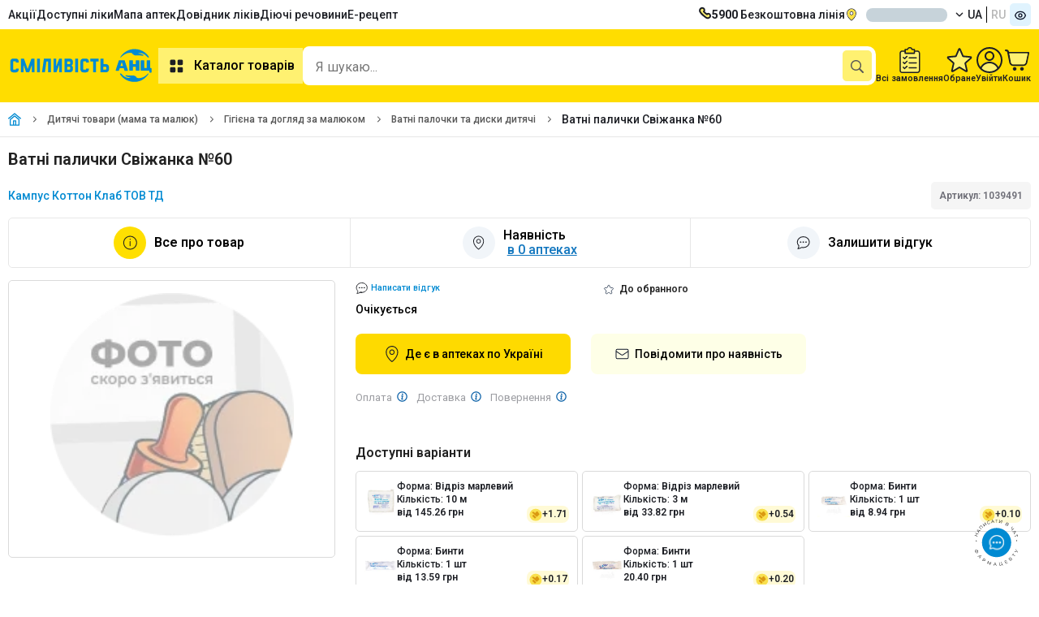

--- FILE ---
content_type: text/html;charset=utf-8
request_url: https://anc.ua/item/vatni-palichki-svizhanka-60-1039491
body_size: 18832
content:
<!DOCTYPE html><html  dir="ltr" lang="uk"><head><meta charset="utf-8"><meta name="viewport" content="width=device-width"><title>Ватні палички Свіжанка №60 - ціна, інструкція, відгуки, купити в Аптеці Низьких Цін з доставкою по Україні</title><link rel="preconnect" href="https://fonts.googleapis.com"><link rel="preconnect" href="https://fonts.gstatic.com" crossorigin><link rel="preconnect" href="https://storage.googleapis.com"><link rel="preconnect" href="https://static.anc.ua"><link rel="stylesheet" href="https://fonts.googleapis.com/css2?family=Roboto:ital,wght@0,100..900;1,100..900&display=swap"><style>.skeletonCityName{border-radius:8px;height:17px;width:100px}</style><link rel="stylesheet" href="/_nuxt/entry.BJMOWIwv.css" crossorigin><link rel="stylesheet" href="/_nuxt/ProductCartModalEdk.C-GdPwZN.css" crossorigin><link rel="preload" as="image" href="https://storage.googleapis.com/static-storage/logo.svg"><link rel="preload" as="image" type="image/webp" fetchpriority="high" href="https://static.anc.ua/_/rs:fill:300:300:0/plain/https://storage.googleapis.com/static-storage/products/images/placeholder_new.webp" imagesizes="(min-width: 768px) 300px, (min-width: 1920px) 600px, (min-width: 3840px) 1200px, 100vw" imagesrcset="https://static.anc.ua/_/rs:fill:200:200:0/plain/https://storage.googleapis.com/static-storage/products/images/placeholder_new.webp 190w, https://static.anc.ua/_/rs:fill:300:300:0/plain/https://storage.googleapis.com/static-storage/products/images/placeholder_new.webp 300w, https://static.anc.ua/_/rs:fill:200:200:0/plain/https://storage.googleapis.com/static-storage/products/images/placeholder_new.webp 600w, https://static.anc.ua/_/rs:fill:1200:1200:0/plain/https://storage.googleapis.com/static-storage/products/images/placeholder_new.webp 1200w"><link rel="preload" as="image" href="https://static.anc.ua/_/rs:fill:1200:1200:0/plain/https://storage.googleapis.com/static-storage/products/images/placeholder_new.webp" imagesizes="100vw" imagesrcset="https://static.anc.ua/_/rs:fill:1200:1200:0/plain/https://storage.googleapis.com/static-storage/products/images/placeholder_new.webp 1w"><link rel="preload" as="image" href="https://static.anc.ua/_/rs:fill:1200:1200:0/plain/https://storage.googleapis.com/static-storage/products/images/placeholder_new.webp" imagesizes="100vw" imagesrcset="https://static.anc.ua/_/rs:fill:1200:1200:0/plain/https://storage.googleapis.com/static-storage/products/images/placeholder_new.webp 1w"><link rel="preload" as="image" href="https://static.anc.ua/_/rs:fill:1200:1200:0/plain/https://storage.googleapis.com/static-storage/products/images/placeholder_new.webp" imagesizes="100vw" imagesrcset="https://static.anc.ua/_/rs:fill:1200:1200:0/plain/https://storage.googleapis.com/static-storage/products/images/placeholder_new.webp 1w"><link rel="modulepreload" as="script" crossorigin href="/_nuxt/C7p-rmIp.js"><link rel="modulepreload" as="script" crossorigin href="/_nuxt/Bp7FkWS9.js"><link rel="modulepreload" as="script" crossorigin href="/_nuxt/CWdZoEW6.js"><link rel="modulepreload" as="script" crossorigin href="/_nuxt/CykEEymd.js"><link rel="modulepreload" as="script" crossorigin href="/_nuxt/B8Vv44sO.js"><link rel="modulepreload" as="script" crossorigin href="/_nuxt/Bv9xMA-j.js"><link rel="modulepreload" as="script" crossorigin href="/_nuxt/Cc-ZQJTV.js"><link rel="modulepreload" as="script" crossorigin href="/_nuxt/BnhEJc0D.js"><link rel="modulepreload" as="script" crossorigin href="/_nuxt/BylC1fdz.js"><link rel="modulepreload" as="script" crossorigin href="/_nuxt/C7E4L2lK.js"><link rel="modulepreload" as="script" crossorigin href="/_nuxt/B2FFeMZh.js"><link rel="modulepreload" as="script" crossorigin href="/_nuxt/DlrznnMQ.js"><link rel="modulepreload" as="script" crossorigin href="/_nuxt/DUbGBzRR.js"><link rel="modulepreload" as="script" crossorigin href="/_nuxt/WtmvzSSg.js"><link rel="modulepreload" as="script" crossorigin href="/_nuxt/DhD1ySZM.js"><link rel="modulepreload" as="script" crossorigin href="/_nuxt/jQcPH67n.js"><link rel="modulepreload" as="script" crossorigin href="/_nuxt/BCo6x5W8.js"><link rel="modulepreload" as="script" crossorigin href="/_nuxt/DvhRjibc.js"><link rel="modulepreload" as="script" crossorigin href="/_nuxt/jlEHVOQS.js"><link rel="modulepreload" as="script" crossorigin href="/_nuxt/B69_u0DU.js"><link rel="modulepreload" as="script" crossorigin href="/_nuxt/DKq20KQf.js"><link rel="modulepreload" as="script" crossorigin href="/_nuxt/D_flwRZX.js"><link rel="modulepreload" as="script" crossorigin href="/_nuxt/C_Ganjkw.js"><link rel="modulepreload" as="script" crossorigin href="/_nuxt/CHybgHbw.js"><link rel="modulepreload" as="script" crossorigin href="/_nuxt/BSBB5uco.js"><link rel="modulepreload" as="script" crossorigin href="/_nuxt/itd5bPdr.js"><link rel="modulepreload" as="script" crossorigin href="/_nuxt/ucrJCiJT.js"><link rel="modulepreload" as="script" crossorigin href="/_nuxt/B31l56fF.js"><link rel="modulepreload" as="script" crossorigin href="/_nuxt/jOmWXniH.js"><link rel="modulepreload" as="script" crossorigin href="/_nuxt/COGN_Y6M.js"><link rel="modulepreload" as="script" crossorigin href="/_nuxt/18yMWAVh.js"><link rel="modulepreload" as="script" crossorigin href="/_nuxt/BuFnvEAf.js"><link rel="modulepreload" as="script" crossorigin href="/_nuxt/BOe2XW4U.js"><link rel="modulepreload" as="script" crossorigin href="/_nuxt/BKwC1Nxw.js"><link rel="modulepreload" as="script" crossorigin href="/_nuxt/D9JP7ipX.js"><link rel="modulepreload" as="script" crossorigin href="/_nuxt/BcM_OmuN.js"><link rel="modulepreload" as="script" crossorigin href="/_nuxt/DrFQXfR3.js"><link rel="modulepreload" as="script" crossorigin href="/_nuxt/B3G7RShm.js"><link rel="modulepreload" as="script" crossorigin href="/_nuxt/eu_q5KZ5.js"><link rel="modulepreload" as="script" crossorigin href="/_nuxt/CqesMNmU.js"><link rel="modulepreload" as="script" crossorigin href="/_nuxt/CXUWDbkB.js"><link rel="modulepreload" as="script" crossorigin href="/_nuxt/DUhyL9e8.js"><link rel="modulepreload" as="script" crossorigin href="/_nuxt/BJ5PYDXn.js"><link rel="modulepreload" as="script" crossorigin href="/_nuxt/dzwbuLL4.js"><link rel="modulepreload" as="script" crossorigin href="/_nuxt/BDx9nKlt.js"><link rel="modulepreload" as="script" crossorigin href="/_nuxt/CJn567EH.js"><link rel="modulepreload" as="script" crossorigin href="/_nuxt/DSm5tn0d.js"><link rel="modulepreload" as="script" crossorigin href="/_nuxt/1XtmmfUg.js"><link rel="modulepreload" as="script" crossorigin href="/_nuxt/w-zj9evh.js"><link rel="modulepreload" as="script" crossorigin href="/_nuxt/nX5lux_d.js"><link rel="modulepreload" as="script" crossorigin href="/_nuxt/8Ab-hR5y.js"><link rel="modulepreload" as="script" crossorigin href="/_nuxt/B7aKxRLB.js"><link rel="modulepreload" as="script" crossorigin href="/_nuxt/VfCAvQSg.js"><link rel="modulepreload" as="script" crossorigin href="/_nuxt/s-3ij6iJ.js"><link rel="modulepreload" as="script" crossorigin href="/_nuxt/bvt2IisS.js"><link rel="modulepreload" as="script" crossorigin href="/_nuxt/CF6RG_66.js"><link rel="modulepreload" as="script" crossorigin href="/_nuxt/D5ZkXn_5.js"><link rel="modulepreload" as="script" crossorigin href="/_nuxt/B8YRp67R.js"><link rel="modulepreload" as="script" crossorigin href="/_nuxt/BjkkPd6Z.js"><link rel="modulepreload" as="script" crossorigin href="/_nuxt/vovmURKm.js"><link rel="modulepreload" as="script" crossorigin href="/_nuxt/ekR7rxoa.js"><link rel="modulepreload" as="script" crossorigin href="/_nuxt/UFR7NkHb.js"><link rel="modulepreload" as="script" crossorigin href="/_nuxt/BLRBEcuw.js"><link rel="preload" as="fetch" fetchpriority="low" crossorigin="anonymous" href="/_nuxt/builds/meta/6755527f-2101-4931-ae85-588e54aec494.json"><meta name="facebook-domain-verification" content="5e3d54zydqav4d46o3lesxxqxujp99"><meta name="google-site-verification" content="qFYt4xUEFEiZ7ULhVgOUDgQ6TDAybR9cAaMKvoC1v8U"><meta hid="og:image" property="og:image" content="https://storage.googleapis.com/static-storage/products/images/placeholder_new.jpg"><meta hid="og:image:width" property="og:image:width" content="120"><meta data-n-head="ssr" property="og:type" content="website"><meta hid="og:image:height" property="og:image:height" content="120"><meta hid="description" name="description" content="Замовити онлайн Ватні палички Свіжанка №60 ✔️ Інструкція по застосуванню в Аптеці Низьких Цін 💊 Швидка доставка по Україні ✚ Низькі ціни"><meta property="og:site_name" content="https://anc.ua"><link rel="icon" type="image/x-icon" href="/favicon/favicon.ico"><link rel="icon" type="image/png" sizes="16x16" href="/favicon/favicon-16x16.png"><link rel="icon" type="image/png" sizes="32x32" href="/favicon/favicon-32x32.png"><link rel="icon" type="image/png" sizes="96x96" href="/favicon/favicon-96x96.png"><link rel="icon" type="image/png" sizes="128x128" href="/favicon/favicon-128.png"><link rel="icon" type="image/png" sizes="196x196" href="/favicon/favicon-196x196.png"><link rel="apple-touch-icon-precomposed" href="/favicon/apple-touch-icon-57x57.png" sizes="57x57"><link rel="apple-touch-icon-precomposed" href="/favicon/apple-touch-icon-60x60.png" sizes="60x60"><link rel="apple-touch-icon-precomposed" href="/favicon/apple-touch-icon-72x72.png" sizes="72x72"><link rel="apple-touch-icon-precomposed" href="/favicon/apple-touch-icon-76x76.png" sizes="76x76"><link rel="apple-touch-icon-precomposed" href="/favicon/apple-touch-icon-114x114.png" sizes="114x114"><link rel="apple-touch-icon-precomposed" href="/favicon/apple-touch-icon-120x120.png" sizes="120x120"><link rel="apple-touch-icon-precomposed" href="/favicon/apple-touch-icon-144x144.png" sizes="144x144"><link rel="apple-touch-icon-precomposed" href="/favicon/apple-touch-icon-152x152.png" sizes="152x152"><link name="application-name" content="&nbsp;"><link name="msapplication-TileColor" content="#FFFFFF"><link name="msapplication-TileImage" content="/favicon/mstile-144x144.png"><link name="msapplication-square70x70logo" content="/favicon/mstile-70x70.png"><link name="msapplication-square150x150logo" content="/favicon/mstile-150x150.png"><link name="msapplication-wide310x150logo" content="/favicon/mstile-310x150.png"><link name="msapplication-square310x310logo" content="/favicon/mstile-310x310.png"><script type="text/javascript" data-type="lazy">
    let isLoadEs = false
    // <!-- ESputnik -->
    function loadEs(){
      if (!isLoadEs) {
        isLoadEs = true
      } else {
        return
      }

       !function (t, e, c, n) {
       var s = e.createElement(c);
       s.async = 1, s.src = "https://statics.esputnik.com/scripts/" + n + ".js";
       var r = e.scripts[0];
       setTimeout(() => {r.parentNode.insertBefore(s, r);},1500)
       var f = function () {
         f.c(arguments);
       };
       f.q = [];
       f.c = function () {
         f.q.push(arguments);
       };
       t['eS'] = t['eS'] || f;
       }(window, document, 'script', 'ABB76748103E4322B10ED10120A263EA');


       eS('init', {TRACKING: true, RECOMS: true});

       (function(i,s,o,g,r,a,m) {
         i["esSdk"] = r;
         i[r] = i[r] || function() {
           (i[r].q = i[r].q || []).push(arguments)
         },
           a=s.createElement(o),
           m=s.getElementsByTagName(o)[0];
         a.async=1;
         a.src=g;
         setTimeout(() => {m.parentNode.insertBefore(a,m)},1500)
         }
       ) (window, document, "script", "https://esputnik.com/scripts/v1/public/scripts?apiKey=eyJhbGciOiJSUzI1NiJ9.[base64].EZM_555b_41zoSU7F4RhF7GIr72qVMdFig-YMekHspy7LCqTls8Es5XfzC-cstT1Ghg_YdeoyNmkg70MyJVpPg&domain=FDAE2FF6-9780-429A-A2A7-7D56A847A730", "es");
       es("pushOn");
    }
    // <!-- End ESputnik -->
</script><link hid="i18n-xd" rel="alternate" href="https://anc.ua/item/vatni-palichki-svizhanka-60-1039491" hreflang="x-default"><link hid="i18n-alt-uk" rel="alternate" href="https://anc.ua/item/vatni-palichki-svizhanka-60-1039491" hreflang="uk"><link hid="i18n-alt-ru" rel="alternate" href="https://anc.ua/ru/item/vatni-palichki-svizhanka-60-1039491" hreflang="ru"><link hid="i18n-can" rel="canonical" href="https://anc.ua/item/vatni-palichki-svizhanka-60-1039491"><meta property="og:url" content="https://anc.ua/item/vatni-palichki-svizhanka-60-1039491"><meta hid="i18n-og" property="og:locale" content="uk"><meta hid="i18n-og-alt-ru" property="og:locale:alternate" content="ru"><meta hid="title" name="title" content="Ватні палички Свіжанка №60 - ціна, інструкція, відгуки, купити в Аптеці Низьких Цін з доставкою по Україні"><meta property="og:title" content="Ватні палички Свіжанка №60 - ціна, інструкція, відгуки, купити в Аптеці Низьких Цін з доставкою по Україні"><meta property="og:description" content="Замовити онлайн Ватні палички Свіжанка №60 ✔️ Інструкція по застосуванню в Аптеці Низьких Цін 💊 Швидка доставка по Україні ✚ Низькі ціни"><meta name="robots" content="noindex, nofollow"><script type="application/ld+json">[{"@context":"https://schema.org","@type":"FAQPage","@id":"/item/vatni-palichki-svizhanka-60-1039491","mainEntity":[{"@type":"Question","name":"Яка ціна на Ватні палички Свіжанка №60?","acceptedAnswer":{"@type":"Answer","text":"0 грн. - ціна в Аптеці Низьких Цін на Ватні палички Свіжанка №60."}},{"@type":"Question","name":"У чому особливості товару Ватні палички Свіжанка №60?","acceptedAnswer":{"@type":"Answer","text":"Ватні палочки та диски дитячі Ватні палички Свіжанка №60. Відноситься до Ватные палочки и диски детские"}},{"@type":"Question","name":"Яка діюча речовина Ватні палички Свіжанка №60?","acceptedAnswer":{"@type":"Answer","text":"null"}},{"@type":"Question","name":"Які відгуки у товару Ватні палички Свіжанка №60?","acceptedAnswer":{"@type":"Answer","text":"На жаль на цей товар поки немає відгуків. Ви можете залишити свій відгук \u003Ca href=\"https://anc.ua/item/vatni-palichki-svizhanka-60-1039491/comments?createComment=true\">за посиланням\u003C/a>."}}]},{"@context":"https://schema.org/","@type":"Product","name":"Ватні палички Свіжанка №60","image":["https://storage.googleapis.com/static-storage/products/images/placeholder_new.jpg"],"description":"Замовити онлайн Ватні палички Свіжанка №60 ✔️ Інструкція по застосуванню в Аптеці Низьких Цін 💊 Швидка доставка по Україні ✚ Низькі ціни","sku":"1039491","brand":{"@type":"Brand","name":"Кампус Коттон Клаб ТОВ ТД"},"offers":{"@type":"Offer","url":"https://anc.ua/item/vatni-palichki-svizhanka-60-1039491","priceCurrency":"UAH","priceValidUntil":"2026-01-22","price":0,"availability":"https://schema.org/OutOfStock","shippingDetails":{"@type":"OfferShippingDetails","shippingRate":{"@type":"MonetaryAmount","value":50,"currency":"UAH"},"shippingDestination":{"@type":"DefinedRegion","addressCountry":"UA"},"deliveryTime":{"@type":"ShippingDeliveryTime","handlingTime":{"@type":"QuantitativeValue","minValue":0,"maxValue":3,"unitCode":"DAY"}},"hasMerchantReturnPolicy":{"@type":"MerchantReturnPolicy","applicableCountry":"UA","returnPolicyCategory":"https://schema.org/MerchantReturnFiniteR­eturnWindow"}}}}]</script><script type="application/ld+json">{"@context":"https://schema.org","@type":"BreadcrumbList","itemListElement":[{"@type":"ListItem","position":1,"name":"Головна","item":"https://anc.ua"},{"@type":"ListItem","position":2,"name":"Дитячі товари (мама та малюк)","item":"https://anc.ua/catalog/detskie-tovary-mama-i-malysh-161"},{"@type":"ListItem","position":3,"name":"Гігієна та догляд за малюком","item":"https://anc.ua/catalog/detskie-tovary-mama-i-malysh-161/gigiena-i-uhod-za-malyshom-192"},{"@type":"ListItem","position":4,"name":"Ватні палочки та диски дитячі","item":"https://anc.ua/catalog/detskie-tovary-mama-i-malysh-161/gigiena-i-uhod-za-malyshom-192/vatnye-palochki-i-diski-detskie-210"},{"@type":"ListItem","position":5,"name":"Ватні палички Свіжанка №60"}]}</script><script type="module" src="/_nuxt/C7p-rmIp.js" crossorigin></script><meta name="csrf-token" content="lbNn76mwNsd80cDRBZ7e7Q==:Qh6BUzrNWKc7bKC5D9/QIVwg9qM6LScoXg3QMveK/lp8euWLL3OpYszu4mMjn9Uf"></head><body><div id="__nuxt"><!--[--><div><!--[--><div><header><div style="min-height:36px;" class="container row v-center-only space-between"><nav><ul class="row gap-20"><li class=""><a href="/discounts" class="" title="Акції">Акції</a></li><li class=""><a href="/dostupni-liky" class="" title="Доступні ліки">Доступні ліки</a></li><li class=""><a href="/map/kiyiv" class="" title="Мапа аптек">Мапа аптек</a></li><li class=""><a href="/drugs" class="" title="Довідник ліків">Довідник ліків</a></li><li class=""><a href="/ingredients" class="" title="Пошук ліків за діючою речовиною">Діючі речовини</a></li><li class=""><a href="/dostupni-liky" class="" title="Пошук ліків за діючою речовиною">Е-рецепт</a></li></ul></nav><div class="row gap-20 v-center-only"><a class="row gap-10" href="tel:5900"><img width="16px" height="16px" src="/images/icons/phone.svg" alt="Безкоштовна лінія"><span><b>5900</b> Безкоштовна лінія</span></a><div class="dropdown-container dropdown-location header-location"><div class="btn-dropdown btn-loc-size cursor-pointer"><img onerror="this.setAttribute(&#39;data-error&#39;, 1)" width="16" height="16" alt="location" data-nuxt-img srcset="/_ipx/q_100&amp;s_16x16/images/icons/location.svg 1x, /_ipx/q_100&amp;s_32x32/images/icons/location.svg 2x" class="margin-r-10" src="/_ipx/q_100&amp;s_16x16/images/icons/location.svg"><div class="btn-dropdown-text" id="cityNameEl" style="display:none;">м. Київ</div><div class="skeleton skeletonCityName" style=""></div><img onerror="this.setAttribute(&#39;data-error&#39;, 1)" width="10" height="10" alt="arrow down" data-nuxt-img srcset="/_ipx/q_100&amp;s_10x10/images/icons/arrow_down_16x16.svg 1x, /_ipx/q_100&amp;s_20x20/images/icons/arrow_down_16x16.svg 2x" class="margin-l-10 transition-all-04 rotateZ-180" src="/_ipx/q_100&amp;s_10x10/images/icons/arrow_down_16x16.svg"></div><!----><!----></div><div class="row"><!--[--><a href="/item/vatni-palichki-svizhanka-60-1039491" class="button text-uppercase col-vh padding-l-5 padding-r-5">ua</a><a href="/ru/item/vatni-palichki-svizhanka-60-1039491" class="button text-uppercase col-vh padding-l-5 padding-r-5 button-grey-text">ru</a><!--]--></div><button class="bg-blue-100 padding-5 border-radius-5"><img onerror="this.setAttribute(&#39;data-error&#39;, 1)" width="16" height="16" data-nuxt-img srcset="/_ipx/q_100&amp;s_16x16/images/icons/eye.svg 1x, /_ipx/q_100&amp;s_32x32/images/icons/eye.svg 2x" src="/_ipx/q_100&amp;s_16x16/images/icons/eye.svg"></button></div></div><div class="position-relative bg-yellow-3 padding-tb-15"><div class="container row v-center-only gap-30"><div class="row v-center"><a href="/" class="header-logo" id="logo" title="Аптека Низьких Цiн"><img onerror="this.setAttribute(&#39;data-error&#39;, 1)" width="185" height="60" alt="logo_little" data-nuxt-img srcset="https://storage.googleapis.com/static-storage/logo.svg 1x, https://storage.googleapis.com/static-storage/logo.svg 2x" class="es-push-prompt-init" src="https://storage.googleapis.com/static-storage/logo.svg"></a><nav><button class="button button-yellow-light text-size-16 weight-600 padding-10"><img src="/images/icons/catalog.svg" alt="catalog" width="24" height="24" class="margin-r-10"> Каталог товарів</button></nav></div><!--[--><div class="fixed height-full width-100 bg-blur-animation animation-show" style="left:0px;bottom:0px;z-index:40;background-color:#1C1E2450;"></div><div style="z-index: 0" class="header-search-wrapper"><div class="header-search-container search-container width-fill bg-white border-radius-10 padding-r-5"><input id="input-search" class="input-search width-fill text-size-16" type="text" name="headerSearch" value="" placeholder="Я шукаю..." autocomplete="off"><div class="row gap-5 v-center"><button style="display:none;" aria-label="clear" class="bg-grey padding-5 border-radius-5"><img onerror="this.setAttribute(&#39;data-error&#39;, 1)" width="16" height="16" data-nuxt-img srcset="/_ipx/q_100&amp;s_16x16/images/icons/ic_close_big.svg 1x, /_ipx/q_100&amp;s_32x32/images/icons/ic_close_big.svg 2x" src="/_ipx/q_100&amp;s_16x16/images/icons/ic_close_big.svg"></button><button aria-label="search" type="submit" class="bg-yellow-4 padding-10 border-radius-5"><img onerror="this.setAttribute(&#39;data-error&#39;, 1)" width="16" height="16" data-nuxt-img srcset="/_ipx/q_100&amp;s_16x16/images/icons/search.svg 1x, /_ipx/q_100&amp;s_32x32/images/icons/search.svg 2x" svg-inline src="/_ipx/q_100&amp;s_16x16/images/icons/search.svg"></button></div></div><!----><!----></div><!--]--><div class="row gap-20 v-center"><a href="/profile/history" class="row column v-center gap-5"><img width="26" height="32" src="/images/icons/ic_orders.svg" alt="Всі замовлення"><div class="text-size-11 text-weight-600">Всі замовлення</div></a><a href="/profile/favorites" class="row column v-center position-relative gap-5"><span class="counter" style="display:none;">0</span><img width="32" height="32" src="/images/icons/ic_favorites.svg" alt="Обране"><div class="text-size-11 text-weight-600">Обране</div></a><div class="dropdown-container hide-on-mobile"><div class="row column v-center gap-5"><img width="32" height="32" src="/images/icons/profile.svg" alt="Профіль"><div class="text-size-11 text-weight-600">Увійти</div></div><div class="dropdown-content-container padding-0 width-fit-content"><div class="row column"><div class="bg-yellow padding-10"><div class="row gap-5 v-center-only"><img src="/images/icons/user_cirlce.svg"><span class="text-weight-600">Увійти</span></div></div><button class="padding-10 row gap-5 v-center-only text-nowrap"><img src="/images/icons/exit.svg"><span>Вхід / Реєстрація</span></button></div></div></div><div class="dropdown-container"><div title="Кошик" class="row column v-center gap-5"><span></span><img onerror="this.setAttribute(&#39;data-error&#39;, 1)" width="32" height="32" alt="Cart" data-nuxt-img srcset="/_ipx/q_100&amp;s_32x32/images/icons/cart-2.svg 1x, /_ipx/q_100&amp;s_64x64/images/icons/cart-2.svg 2x" src="/_ipx/q_100&amp;s_32x32/images/icons/cart-2.svg"><span class="text-size-11 text-weight-600">Кошик</span></div><!----></div></div><div class="header-categories" style="display:none;"><div class="header-categories-container container"><aside class="categories-container row"><ul class="categories-list row column gap-10 padding-tb-10"><li class="categories-item"><a href="/discounts" class="category-link row v-center-only space-between padding-tb-5 padding-l-15 padding-r-15" title="Акційні пропозиції"><div class="row gap-15 v-center-only"><img onerror="this.setAttribute(&#39;data-error&#39;, 1)" width="24" height="24" alt="fire" data-nuxt-img srcset="/_ipx/q_100&amp;s_24x24/images/icons/fire.svg 1x, /_ipx/q_100&amp;s_48x48/images/icons/fire.svg 2x" style="width:24px;height:24px;" src="/_ipx/q_100&amp;s_24x24/images/icons/fire.svg"><span class="">Акційні пропозиції</span></div></a></li><!--[--><li class="without-subcategory categories-item"><a href="/catalog/medikamenty-1" class="category-link row v-center-only space-between padding-tb-5 padding-l-15 padding-r-15" title="Медикаменти"><div class="row gap-15 v-center-only"><img src="https://storage.googleapis.com/static-storage/categories/category_2.svg" alt="Медикаменти" width="24" height="24"><span class="">Медикаменти</span></div><img onerror="this.setAttribute(&#39;data-error&#39;, 1)" width="16" height="16" data-nuxt-img srcset="/_ipx/q_100&amp;s_16x16/images/icons/arrow_right_4.svg 1x, /_ipx/q_100&amp;s_32x32/images/icons/arrow_right_4.svg 2x" class="" src="/_ipx/q_100&amp;s_16x16/images/icons/arrow_right_4.svg"></a><div class="subcategories-container"><!--[--><!--]--></div></li><li class="without-subcategory categories-item"><a href="/krasa" class="category-link row v-center-only space-between padding-tb-5 padding-l-15 padding-r-15" title="Краса та догляд"><div class="row gap-15 v-center-only"><img src="https://storage.googleapis.com/static-storage/categories/category_3.svg" alt="Краса та догляд" width="24" height="24"><span class="">Краса та догляд</span></div><img onerror="this.setAttribute(&#39;data-error&#39;, 1)" width="16" height="16" data-nuxt-img srcset="/_ipx/q_100&amp;s_16x16/images/icons/arrow_right_4.svg 1x, /_ipx/q_100&amp;s_32x32/images/icons/arrow_right_4.svg 2x" class="" src="/_ipx/q_100&amp;s_16x16/images/icons/arrow_right_4.svg"></a><div class="subcategories-container"><!--[--><!--]--></div></li><li class="without-subcategory categories-item"><a href="/catalog/detskie-tovary-mama-i-malysh-161" class="category-link row v-center-only space-between padding-tb-5 padding-l-15 padding-r-15" title="Дитячі товари (мама та малюк)"><div class="row gap-15 v-center-only"><img src="https://storage.googleapis.com/static-storage/categories/category_4.svg" alt="Дитячі товари (мама та малюк)" width="24" height="24"><span class="">Дитячі товари (мама та малюк)</span></div><img onerror="this.setAttribute(&#39;data-error&#39;, 1)" width="16" height="16" data-nuxt-img srcset="/_ipx/q_100&amp;s_16x16/images/icons/arrow_right_4.svg 1x, /_ipx/q_100&amp;s_32x32/images/icons/arrow_right_4.svg 2x" class="" src="/_ipx/q_100&amp;s_16x16/images/icons/arrow_right_4.svg"></a><div class="subcategories-container"><!--[--><!--]--></div></li><li class="without-subcategory categories-item"><a href="/catalog/vitaminy-i-bady-226" class="category-link row v-center-only space-between padding-tb-5 padding-l-15 padding-r-15" title="Вітаміни та бади"><div class="row gap-15 v-center-only"><img src="https://storage.googleapis.com/static-storage/categories/category_5.svg" alt="Вітаміни та бади" width="24" height="24"><span class="">Вітаміни та бади</span></div><img onerror="this.setAttribute(&#39;data-error&#39;, 1)" width="16" height="16" data-nuxt-img srcset="/_ipx/q_100&amp;s_16x16/images/icons/arrow_right_4.svg 1x, /_ipx/q_100&amp;s_32x32/images/icons/arrow_right_4.svg 2x" class="" src="/_ipx/q_100&amp;s_16x16/images/icons/arrow_right_4.svg"></a><div class="subcategories-container"><!--[--><!--]--></div></li><li class="without-subcategory categories-item"><a href="/catalog/ezhednevnaya-gigiena-297" class="category-link row v-center-only space-between padding-tb-5 padding-l-15 padding-r-15" title="Щоденна гігієна"><div class="row gap-15 v-center-only"><img src="https://storage.googleapis.com/static-storage/categories/category_6.svg" alt="Щоденна гігієна" width="24" height="24"><span class="">Щоденна гігієна</span></div><img onerror="this.setAttribute(&#39;data-error&#39;, 1)" width="16" height="16" data-nuxt-img srcset="/_ipx/q_100&amp;s_16x16/images/icons/arrow_right_4.svg 1x, /_ipx/q_100&amp;s_32x32/images/icons/arrow_right_4.svg 2x" class="" src="/_ipx/q_100&amp;s_16x16/images/icons/arrow_right_4.svg"></a><div class="subcategories-container"><!--[--><!--]--></div></li><li class="without-subcategory categories-item"><a href="/catalog/kosmeticheskie-sredstva-dlya-zdorovya-327" class="category-link row v-center-only space-between padding-tb-5 padding-l-15 padding-r-15" title="Косметичні засоби для здоров&#39;я"><div class="row gap-15 v-center-only"><img src="https://storage.googleapis.com/static-storage/categories/category_7.svg" alt="Косметичні засоби для здоров&#39;я" width="24" height="24"><span class="">Косметичні засоби для здоров&#39;я</span></div><img onerror="this.setAttribute(&#39;data-error&#39;, 1)" width="16" height="16" data-nuxt-img srcset="/_ipx/q_100&amp;s_16x16/images/icons/arrow_right_4.svg 1x, /_ipx/q_100&amp;s_32x32/images/icons/arrow_right_4.svg 2x" class="" src="/_ipx/q_100&amp;s_16x16/images/icons/arrow_right_4.svg"></a><div class="subcategories-container"><!--[--><!--]--></div></li><li class="without-subcategory categories-item"><a href="/catalog/medtehnika-i-tovary-medicinskogo-naznacheniya-344" class="category-link row v-center-only space-between padding-tb-5 padding-l-15 padding-r-15" title="Медтехніка та товари медичного призначення"><div class="row gap-15 v-center-only"><img src="https://storage.googleapis.com/static-storage/categories/category_8.svg" alt="Медтехніка та товари медичного призначення" width="24" height="24"><span class="">Медтехніка та товари медичного призначення</span></div><img onerror="this.setAttribute(&#39;data-error&#39;, 1)" width="16" height="16" data-nuxt-img srcset="/_ipx/q_100&amp;s_16x16/images/icons/arrow_right_4.svg 1x, /_ipx/q_100&amp;s_32x32/images/icons/arrow_right_4.svg 2x" class="" src="/_ipx/q_100&amp;s_16x16/images/icons/arrow_right_4.svg"></a><div class="subcategories-container"><!--[--><!--]--></div></li><li class="without-subcategory categories-item"><a href="/catalog/tovary-dlya-zdorovya-419" class="category-link row v-center-only space-between padding-tb-5 padding-l-15 padding-r-15" title="Товари для здоров&#39;я"><div class="row gap-15 v-center-only"><img src="https://storage.googleapis.com/static-storage/categories/category_9.svg" alt="Товари для здоров&#39;я" width="24" height="24"><span class="">Товари для здоров&#39;я</span></div><img onerror="this.setAttribute(&#39;data-error&#39;, 1)" width="16" height="16" data-nuxt-img srcset="/_ipx/q_100&amp;s_16x16/images/icons/arrow_right_4.svg 1x, /_ipx/q_100&amp;s_32x32/images/icons/arrow_right_4.svg 2x" class="" src="/_ipx/q_100&amp;s_16x16/images/icons/arrow_right_4.svg"></a><div class="subcategories-container"><!--[--><!--]--></div></li><li class="without-subcategory categories-item"><a href="/catalog/tovary-dlya-doma-i-semi-462" class="category-link row v-center-only space-between padding-tb-5 padding-l-15 padding-r-15" title="Товари для оселі та родини"><div class="row gap-15 v-center-only"><img src="https://storage.googleapis.com/static-storage/categories/category_10.svg" alt="Товари для оселі та родини" width="24" height="24"><span class="">Товари для оселі та родини</span></div><img onerror="this.setAttribute(&#39;data-error&#39;, 1)" width="16" height="16" data-nuxt-img srcset="/_ipx/q_100&amp;s_16x16/images/icons/arrow_right_4.svg 1x, /_ipx/q_100&amp;s_32x32/images/icons/arrow_right_4.svg 2x" class="" src="/_ipx/q_100&amp;s_16x16/images/icons/arrow_right_4.svg"></a><div class="subcategories-container"><!--[--><!--]--></div></li><!--]--></ul><!----></aside></div></div></div></div><!----><!----><div class="hide-fav-info favorites-info row v-center"><img onerror="this.setAttribute(&#39;data-error&#39;, 1)" width="24" height="24" alt="star_on" data-nuxt-img srcset="/_ipx/q_100&amp;s_24x24/images/icons/star_on.svg 1x, /_ipx/q_100&amp;s_48x48/images/icons/star_on.svg 2x" class="margin-r-15" src="/_ipx/q_100&amp;s_24x24/images/icons/star_on.svg"><!----><!----><img onerror="this.setAttribute(&#39;data-error&#39;, 1)" width="24" height="24" alt="close" data-nuxt-img srcset="/_ipx/q_100&amp;s_24x24/images/icons/close.svg 1x, /_ipx/q_100&amp;s_48x48/images/icons/close.svg 2x" class="margin-l-15" src="/_ipx/q_100&amp;s_24x24/images/icons/close.svg"></div></header><button style="" class="custom-sender-connect-button"><div class="custom-sender-connect-button-logo"><span></span></div></button></div><div id="kwizbot_widget"></div><!--]--></div><main><!--[--><div class="nuxt-loading-indicator" style="position:fixed;top:0;right:0;left:0;pointer-events:none;width:auto;height:3px;opacity:0;background:#fd0;background-size:Infinity% auto;transform:scaleX(0%);transform-origin:left;transition:transform 0.1s, height 0.4s, opacity 0.4s;z-index:999999;"></div><!--[--><div id="index" class="relative"><div class="breadcrumbs-block"><nav class="container"><ul class="row v-center-only"><li style="" class="hide-on-mobile breadcrumbs-block-item"><a href="/" class=""><img src="/images/icons/home.svg" alt="home"></a></li><!--[--><!--]--><!--[--><li class="hide-on-mobile breadcrumbs-block-item row space-around"><div class="row breadcrumbs-item text-weight-700-s text-size-14"><a href="/catalog/detskie-tovary-mama-i-malysh-161" class="b" title="Дитячі товари (мама та малюк)">Дитячі товари (мама та малюк)</a></div></li><li class="hide-on-mobile breadcrumbs-block-item row space-around"><div class="row breadcrumbs-item text-weight-700-s text-size-14"><a href="/catalog/detskie-tovary-mama-i-malysh-161/gigiena-i-uhod-za-malyshom-192" class="b" title="Гігієна та догляд за малюком">Гігієна та догляд за малюком</a></div></li><li class="breadcrumbs-block-item row space-around"><div class="row breadcrumbs-item text-weight-700-s text-size-14"><a href="/catalog/detskie-tovary-mama-i-malysh-161/gigiena-i-uhod-za-malyshom-192/vatnye-palochki-i-diski-detskie-210" class="b" title="Ватні палочки та диски дитячі">Ватні палочки та диски дитячі</a></div></li><li class="hide-on-mobile breadcrumbs-block-item row space-around"><span class="hide-on-mobile">Ватні палички Свіжанка №60</span></li><!--]--></ul></nav></div><div class="container"><div class="margin-b-10 margin-b-5-s"><h1 class="text-size-20 text-size-16-s text-weight-600 margin-tb-5-s" id="productName">Ватні палички Свіжанка №60</h1><div class="row space-between v-center-only"><a href="/producers/torgovyy-dom-kampus-kotton-klab-102" class="text-size-15 text-size-12-s text-blue-600">Кампус Коттон Клаб ТОВ ТД</a><div class="note bg-grey-2 text-weight-600">Артикул: 1039491</div></div></div><div class="bg-white sticky-on-desctop-header-bottom"><div><ul class="tabs tabs-column-s"><!--[--><li class="active"><a href="/item/vatni-palichki-svizhanka-60-1039491" class="row linkItem v-center v-center-only-s space-between-s"><div class="row v-center-only"><div class="tab-img"><img onerror="this.setAttribute(&#39;data-error&#39;, 1)" width="20" height="20" alt="Все про товар" data-nuxt-img srcset="/_ipx/q_100&amp;s_20x20/images/icons/product-icon/info.svg 1x, /_ipx/q_100&amp;s_40x40/images/icons/product-icon/info.svg 2x" src="/_ipx/q_100&amp;s_20x20/images/icons/product-icon/info.svg"></div><span style="display:block;" class="">Все про товар</span></div><img onerror="this.setAttribute(&#39;data-error&#39;, 1)" width="18" height="18" alt="arrow thin right" data-nuxt-img srcset="/_ipx/q_100&amp;s_18x18/images/icons/arrow_thin_right.svg 1x, /_ipx/q_100&amp;s_36x36/images/icons/arrow_thin_right.svg 2x" class="tab-arrow" src="/_ipx/q_100&amp;s_18x18/images/icons/arrow_thin_right.svg"></a></li><li class=""><a href="/item/vatni-palichki-svizhanka-60-1039491/map" class="row linkItem v-center v-center-only-s space-between-s"><div class="row v-center-only"><div class="tab-img"><img onerror="this.setAttribute(&#39;data-error&#39;, 1)" width="20" height="20" alt="item.title" data-nuxt-img srcset="/_ipx/q_100&amp;s_20x20/images/icons/product-icon/map.svg 1x, /_ipx/q_100&amp;s_40x40/images/icons/product-icon/map.svg 2x" src="/_ipx/q_100&amp;s_20x20/images/icons/product-icon/map.svg"></div><span style="display:block;" class="">Наявність <span class="link link-underline margin-l-5">в 0 аптеках</span></span></div><img onerror="this.setAttribute(&#39;data-error&#39;, 1)" width="18" height="18" alt="arrow thin right" data-nuxt-img srcset="/_ipx/q_100&amp;s_18x18/images/icons/arrow_thin_right.svg 1x, /_ipx/q_100&amp;s_36x36/images/icons/arrow_thin_right.svg 2x" class="tab-arrow" src="/_ipx/q_100&amp;s_18x18/images/icons/arrow_thin_right.svg"></a></li><li class=""><a href="/item/vatni-palichki-svizhanka-60-1039491/comments" class="row linkItem v-center v-center-only-s space-between-s"><div class="row v-center-only"><div class="tab-img"><img onerror="this.setAttribute(&#39;data-error&#39;, 1)" width="20" height="20" alt="item.title" data-nuxt-img srcset="/_ipx/q_100&amp;s_20x20/images/icons/product-icon/comments.svg 1x, /_ipx/q_100&amp;s_40x40/images/icons/product-icon/comments.svg 2x" src="/_ipx/q_100&amp;s_20x20/images/icons/product-icon/comments.svg"></div><span style="display:block;" class="">Залишити відгук</span></div><img onerror="this.setAttribute(&#39;data-error&#39;, 1)" width="18" height="18" alt="arrow thin right" data-nuxt-img srcset="/_ipx/q_100&amp;s_18x18/images/icons/arrow_thin_right.svg 1x, /_ipx/q_100&amp;s_36x36/images/icons/arrow_thin_right.svg 2x" class="tab-arrow" src="/_ipx/q_100&amp;s_18x18/images/icons/arrow_thin_right.svg"></a></li><!--]--></ul></div></div><div class="row margin-t-15 row-margin"><div class="col-1-3 col-1-1-s"><div class="row column gap-30 sticky-on-desctop-navbar"><div class="card card-border card-hide-border-on-mobile card-paddin-on-mobile-0 card-radius-0-s"><div class="card-body padding-15 position-relative"><div class="row gap-10 column" hydrate-never><div class="row column position-relative"><section class="carousel" dir="ltr" aria-label="Gallery" tabindex="0" id="gallery" slideeffect="fade"><div class="carousel__viewport"><ol class="carousel__track" style="transform:translateX(0px);transition:0ms;margin:0 -0px;width:100%;"><li style="width:100%;" class="carousel__slide carousel__slide--clone carousel__slide--prev" aria-hidden="true"><img onerror="this.setAttribute(&#39;data-error&#39;, 1)" width="300" height="300" alt="Ватні палички Свіжанка №60" loading="eager" data-nuxt-img sizes="100vw" srcset="https://static.anc.ua/_/rs:fill:200:200:0/plain/https://storage.googleapis.com/static-storage/products/images/placeholder_new.webp 190w, https://static.anc.ua/_/rs:fill:300:300:0/plain/https://storage.googleapis.com/static-storage/products/images/placeholder_new.webp 300w, https://static.anc.ua/_/rs:fill:200:200:0/plain/https://storage.googleapis.com/static-storage/products/images/placeholder_new.webp 600w, https://static.anc.ua/_/rs:fill:1200:1200:0/plain/https://storage.googleapis.com/static-storage/products/images/placeholder_new.webp 1200w" wormat="webp" fetchpriority="high" src="https://static.anc.ua/_/rs:fill:1200:1200:0/plain/https://storage.googleapis.com/static-storage/products/images/placeholder_new.webp"><!----></li><li style="width:100%;" class="carousel__slide carousel__slide--visible carousel__slide--active" aria-hidden="false"><img onerror="this.setAttribute(&#39;data-error&#39;, 1)" width="300" height="300" alt="Ватні палички Свіжанка №60" loading="eager" data-nuxt-img sizes="100vw" srcset="https://static.anc.ua/_/rs:fill:200:200:0/plain/https://storage.googleapis.com/static-storage/products/images/placeholder_new.webp 190w, https://static.anc.ua/_/rs:fill:300:300:0/plain/https://storage.googleapis.com/static-storage/products/images/placeholder_new.webp 300w, https://static.anc.ua/_/rs:fill:200:200:0/plain/https://storage.googleapis.com/static-storage/products/images/placeholder_new.webp 600w, https://static.anc.ua/_/rs:fill:1200:1200:0/plain/https://storage.googleapis.com/static-storage/products/images/placeholder_new.webp 1200w" wormat="webp" fetchpriority="high" src="https://static.anc.ua/_/rs:fill:1200:1200:0/plain/https://storage.googleapis.com/static-storage/products/images/placeholder_new.webp"><!----></li><li style="width:100%;" class="carousel__slide carousel__slide--clone carousel__slide--next" aria-hidden="true"><img onerror="this.setAttribute(&#39;data-error&#39;, 1)" width="300" height="300" alt="Ватні палички Свіжанка №60" loading="eager" data-nuxt-img sizes="100vw" srcset="https://static.anc.ua/_/rs:fill:200:200:0/plain/https://storage.googleapis.com/static-storage/products/images/placeholder_new.webp 190w, https://static.anc.ua/_/rs:fill:300:300:0/plain/https://storage.googleapis.com/static-storage/products/images/placeholder_new.webp 300w, https://static.anc.ua/_/rs:fill:200:200:0/plain/https://storage.googleapis.com/static-storage/products/images/placeholder_new.webp 600w, https://static.anc.ua/_/rs:fill:1200:1200:0/plain/https://storage.googleapis.com/static-storage/products/images/placeholder_new.webp 1200w" wormat="webp" fetchpriority="high" src="https://static.anc.ua/_/rs:fill:1200:1200:0/plain/https://storage.googleapis.com/static-storage/products/images/placeholder_new.webp"><!----></li></ol></div><!--[--><!--]--><div class="carousel__liveregion carousel__sr-only" aria-live="polite" aria-atomic="true">Item 1 of 1</div></section><!----><div class="row column gap-10" style="top:0px;left:0px;position:absolute;"><!----></div><div class="row position-absolute" style="top:0px;right:0px;z-index:1;"><!----><!----></div></div></div></div><div class="card-footer fixed-bottom-on-mobile width-1-1" style="display:none;"><!----><div class="width-fill"><!----><div class="gap-10 row col-1-1"><!----><!----><!----><button class="col-1-2 button-width button button-default button-default-s button-yellow"><img src="/images/icons/product-icon/map.svg" alt="map"><span>Де є в аптеках по Україні</span><!----></button><!----><!----><!----><!----><div class="button button-default button-default-s skeleton" style="height: 50px"></div><!----><!----><div class="width-100"><!----><!----><!----></div><!----><!----><!----><!----></div></div></div></div></div></div><div class="col-1-1-s margin-t-10-s row column col-2-3" style="min-height:600px;"><div class="col-1-1 col-1-1-s row column"><!----><div class="col-1-2 row space-between column-s"><div class="text-size-15 col-1-1-s"><!----></div></div><div class="col-1-2 col-1-1-s row v-center-only space-between margin-b-5"><!----><a href="/item/vatni-palichki-svizhanka-60-1039491/comments?createComment=true" class="product-page comments product-page header-comments text-size-11 row v-center-only"><div class="text-blue-600"><img onerror="this.setAttribute(&#39;data-error&#39;, 1)" width="16" height="16" alt="comments" data-nuxt-img srcset="/_ipx/q_100&amp;s_16x16/images/icons/product-icon/comments.svg 1x, /_ipx/q_100&amp;s_32x32/images/icons/product-icon/comments.svg 2x" src="/_ipx/q_100&amp;s_16x16/images/icons/product-icon/comments.svg"> Написати відгук</div></a><div class="fav-star relative position-absolute"><div class="absolute fav-star1 text-center hide-on-mobile padding-10" style="display:none;max-width:150px;box-shadow:rgb(67 64 64 / 25%) 4px 5px 10px 0px;">Додати у обране</div><button style="display:none;" class="text-size-12 text-weight-600"><img onerror="this.setAttribute(&#39;data-error&#39;, 1)" width="16" height="16" alt="star_on" data-nuxt-img srcset="/_ipx/q_100&amp;s_16x16/images/icons/star_grey_on.svg 1x, /_ipx/q_100&amp;s_32x32/images/icons/star_grey_on.svg 2x" src="/_ipx/q_100&amp;s_16x16/images/icons/star_grey_on.svg"><span class="margin-l-5">В обраному</span></button><button style="" class="text-size-12 text-weight-600"><img onerror="this.setAttribute(&#39;data-error&#39;, 1)" width="16" height="16" alt="star_off" data-nuxt-img srcset="/_ipx/q_100&amp;s_16x16/images/icons/star_grey_off.svg 1x, /_ipx/q_100&amp;s_32x32/images/icons/star_grey_off.svg 2x" src="/_ipx/q_100&amp;s_16x16/images/icons/star_grey_off.svg"><span class="margin-l-5">До обранного</span></button></div></div><div class="col-8-12 row col-1-1-s"><div class="col-1-1 row column gap-15"><!----><div class="row gap-10 column"><div class="width-100"><div class="text-black width-fill col-1-1">Очікується</div><div class="margin-tb-20 margin-tb-10-s col-1-1 col-1-1-s"><!----><div class="row-margin gap-10 row col-1-1"><!----><!----><!----><button class="col-1-2 button button-default button-default-s button-yellow"><img src="/images/icons/product-icon/map.svg" alt="map"><span>Де є в аптеках по Україні</span><!----></button><!----><!----><!----><!----><div class="col-1-2 button button-default button-default-s skeleton" style="height: 50px"></div><!----><!----><div class="width-100"><!----><!----><!----></div><!----><!----><!----><!----></div></div><!----></div></div><!----><!----></div></div><!----></div><div class="row row-wrap margin-b-35 column-s"><div class="col-1-1"><!----><!----></div><div class="col-1-1 col-1-1-s row space-between-s"><!--[--><div class="padding-r-0-s padding-r-10"><div><div class="tooltip row"><span>Оплата</span><img src="/images/icons/info.svg" alt="tooltip" class="margin-l-5" width="15px" height="15px"></div><!----></div></div><div class="padding-r-0-s padding-r-10"><div><div class="tooltip row"><span>Доставка</span><img src="/images/icons/info.svg" alt="tooltip" class="margin-l-5" width="15px" height="15px"></div><!----></div></div><div class="padding-r-0-s padding-r-10"><div><div class="tooltip row"><span>Повернення</span><img src="/images/icons/info.svg" alt="tooltip" class="margin-l-5" width="15px" height="15px"></div><!----></div></div><!--]--></div></div><!----><!----><!----><div class="margin-b-45 margin-b-25-s"><h2 class="text-weight-600 text-size-16 margin-b-10">Доступні варіанти</h2><div class="grid gap-5 grid-template-columns-repeat-3"><!--[--><div class="card card-rounded card-border text-left" style=""><a href="/item/vidriz-marleviy-medichniy-nesterilniy-10-m-18468" class="card-body padding-10 row gap-10 text-size-12 width-100 v-center-only"><div><img onerror="this.setAttribute(&#39;data-error&#39;, 1)" width="40" height="40" alt="Ватні палички Свіжанка №60" data-nuxt-img srcset="https://storage.googleapis.com/static-storage/products/images/v2/20200227-IMG_8459.min.webp 1x, https://storage.googleapis.com/static-storage/products/images/v2/20200227-IMG_8459.min.webp 2x" src="https://storage.googleapis.com/static-storage/products/images/v2/20200227-IMG_8459.min.webp"></div><div class="row column space-between gap-5 width-fill"><div class="col-1-1 row column gap-5"><!--[--><div class="">Форма: <span class="text-weight-600">Відріз марлевий</span></div><div class="">Кількість: <span class="text-weight-600">10 м</span></div><!--]--></div><div class="row space-between col-1-1"><div class="text-weight-600">від 145.26 грн </div><div class="bg-yellow" style="padding:2px;border-radius:8px;"><div class="row v-center-only gap-5 text-size-12"><img width="17" height="17" alt="грн на бонусний рахунок" src="/images/icons/bonus.svg"><span>+</span><span class="text-weight-600 min-fit-content">1.71</span><!----></div></div></div></div></a></div><div class="card card-rounded card-border text-left" style=""><a href="/item/vidriz-marleviy-medichniy-nesterilniy-3-m-2864" class="card-body padding-10 row gap-10 text-size-12 width-100 v-center-only"><div><img onerror="this.setAttribute(&#39;data-error&#39;, 1)" width="40" height="40" alt="Ватні палички Свіжанка №60" data-nuxt-img srcset="https://storage.googleapis.com/static-storage/products/images/v2/20200227-IMG_8502.min.webp 1x, https://storage.googleapis.com/static-storage/products/images/v2/20200227-IMG_8502.min.webp 2x" src="https://storage.googleapis.com/static-storage/products/images/v2/20200227-IMG_8502.min.webp"></div><div class="row column space-between gap-5 width-fill"><div class="col-1-1 row column gap-5"><!--[--><div class="">Форма: <span class="text-weight-600">Відріз марлевий</span></div><div class="">Кількість: <span class="text-weight-600">3 м</span></div><!--]--></div><div class="row space-between col-1-1"><div class="text-weight-600">від 33.82 грн </div><div class="bg-yellow" style="padding:2px;border-radius:8px;"><div class="row v-center-only gap-5 text-size-12"><img width="17" height="17" alt="грн на бонусний рахунок" src="/images/icons/bonus.svg"><span>+</span><span class="text-weight-600 min-fit-content">0.54</span><!----></div></div></div></div></a></div><div class="card card-rounded card-border text-left" style=""><a href="/item/bint-marleviy-nesterilniy-rozmir-5-m-h-10-sm-658" class="card-body padding-10 row gap-10 text-size-12 width-100 v-center-only"><div><img onerror="this.setAttribute(&#39;data-error&#39;, 1)" width="40" height="40" alt="Ватні палички Свіжанка №60" data-nuxt-img srcset="https://storage.googleapis.com/static-storage/products/images/v2x/20210109-IMG_3004.min.webp 1x, https://storage.googleapis.com/static-storage/products/images/v2x/20210109-IMG_3004.min.webp 2x" src="https://storage.googleapis.com/static-storage/products/images/v2x/20210109-IMG_3004.min.webp"></div><div class="row column space-between gap-5 width-fill"><div class="col-1-1 row column gap-5"><!--[--><div class="">Форма: <span class="text-weight-600">Бинти</span></div><div class="">Кількість: <span class="text-weight-600">1 шт</span></div><!--]--></div><div class="row space-between col-1-1"><div class="text-weight-600">від 8.94 грн </div><div class="bg-yellow" style="padding:2px;border-radius:8px;"><div class="row v-center-only gap-5 text-size-12"><img width="17" height="17" alt="грн на бонусний рахунок" src="/images/icons/bonus.svg"><span>+</span><span class="text-weight-600 min-fit-content">0.10</span><!----></div></div></div></div></a></div><div class="card card-rounded card-border text-left" style=""><a href="/item/bint-marleviy-nesterilniy-medichniy-7h14-661" class="card-body padding-10 row gap-10 text-size-12 width-100 v-center-only"><div><img onerror="this.setAttribute(&#39;data-error&#39;, 1)" width="40" height="40" alt="Ватні палички Свіжанка №60" data-nuxt-img srcset="https://storage.googleapis.com/static-storage/products/images/v2z/661.min.webp 1x, https://storage.googleapis.com/static-storage/products/images/v2z/661.min.webp 2x" src="https://storage.googleapis.com/static-storage/products/images/v2z/661.min.webp"></div><div class="row column space-between gap-5 width-fill"><div class="col-1-1 row column gap-5"><!--[--><div class="">Форма: <span class="text-weight-600">Бинти</span></div><div class="">Кількість: <span class="text-weight-600">1 шт</span></div><!--]--></div><div class="row space-between col-1-1"><div class="text-weight-600">від 13.59 грн </div><div class="bg-yellow" style="padding:2px;border-radius:8px;"><div class="row v-center-only gap-5 text-size-12"><img width="17" height="17" alt="грн на бонусний рахунок" src="/images/icons/bonus.svg"><span>+</span><span class="text-weight-600 min-fit-content">0.17</span><!----></div></div></div></div></a></div><div class="card card-rounded card-border text-left" style=""><a href="/item/bint-marleviy-medichniy-sterilniy-7-m-h-14-sm-669" class="card-body padding-10 row gap-10 text-size-12 width-100 v-center-only"><div><img onerror="this.setAttribute(&#39;data-error&#39;, 1)" width="40" height="40" alt="Ватні палички Свіжанка №60" data-nuxt-img srcset="https://storage.googleapis.com/static-storage/products/images/v2x/20210109-IMG_3002.min.webp 1x, https://storage.googleapis.com/static-storage/products/images/v2x/20210109-IMG_3002.min.webp 2x" src="https://storage.googleapis.com/static-storage/products/images/v2x/20210109-IMG_3002.min.webp"></div><div class="row column space-between gap-5 width-fill"><div class="col-1-1 row column gap-5"><!--[--><div class="">Форма: <span class="text-weight-600">Бинти</span></div><div class="">Кількість: <span class="text-weight-600">1 шт</span></div><!--]--></div><div class="row space-between col-1-1"><div class="text-weight-600">20.40 грн</div><div class="bg-yellow" style="padding:2px;border-radius:8px;"><div class="row v-center-only gap-5 text-size-12"><img width="17" height="17" alt="грн на бонусний рахунок" src="/images/icons/bonus.svg"><span>+</span><span class="text-weight-600 min-fit-content">0.20</span><!----></div></div></div></div></a></div><!--]--></div></div><!----><div><div class="margin-b-45 margin-b-25-s"><h2 class="text-weight-600 text-size-16 margin-b-10">Основні властивості</h2><div class="grid grid-template-columns-repeat-3 grid-template-columns-repeat-2-s gap-15"><!----><!----><!----><!----><!----><!----><!----><!----><!----></div></div></div><div class="margin-b-35"><h2 class="text-weight-600 text-size-16 margin-b-10">Характеристики</h2><div class="card card-border card-border-5"><div class="card-body no-padding"><div class="margin-l-15 margin-t-10 margin-5-s"><!--[--><div class="row gap-5 v-center-only"><div style="color:#FFFFFF;" class="bg-red padding-5 text-size-12 border-radius-5">№2</div> <span class="text-weight-600">в категорії</span><button class="padding-0"><img onerror="this.setAttribute(&#39;data-error&#39;, 1)" width="14" height="14" alt="Инфо" data-nuxt-img srcset="/_ipx/q_100&amp;s_14x14/images/icons/info.svg 1x, /_ipx/q_100&amp;s_28x28/images/icons/info.svg 2x" src="/_ipx/q_100&amp;s_14x14/images/icons/info.svg"></button></div><!----><!--]--></div><table class="table table-description2 width-100"><tbody><tr><td class="width-100">Торгова назва</td><td class="width-100"><a href="/product/kampus" class="text-blue-600">КАМПУС</a></td></tr><!----><!--[--><tr><td class="width-100">Виробник</td><td class="width-100">Кампус Коттон Клаб ТОВ ТД</td></tr><tr><td class="width-100">Країна виробництва</td><td class="width-100">Україна</td></tr><tr><td class="width-100">Форма</td><td class="width-100">Ватні палички</td></tr><!--]--><!----></tbody></table></div></div></div><!----><div class="description-text"></div><!----><div class="margin-t-35"><h2 class="text-size-20 text-weight-600 margin-b-25">Поширені запитання</h2></div><!--[--><div><div class="collapse-item"><div class="collapse-item-header row cursor-pointer"><!----><!----><h3 class="collapse-item-title">Яка ціна на Ватні палички Свіжанка №60?</h3><div class="collapse-btn-item cursor-pointer"><img src="/images/icons/collapse-plus.svg" alt="plus"></div></div><div class="collapse-item-content description-text">0 грн. - ціна в Аптеці Низьких Цін на Ватні палички Свіжанка №60.</div></div></div><div><div class="collapse-item"><div class="collapse-item-header row cursor-pointer"><!----><!----><h3 class="collapse-item-title">У чому особливості товару Ватні палички Свіжанка №60?</h3><div class="collapse-btn-item cursor-pointer"><img src="/images/icons/collapse-plus.svg" alt="plus"></div></div><div class="collapse-item-content description-text">Ватні палочки та диски дитячі Ватні палички Свіжанка №60. Відноситься до Ватные палочки и диски детские</div></div></div><div><!----></div><div><div class="collapse-item"><div class="collapse-item-header row cursor-pointer"><!----><!----><h3 class="collapse-item-title">Які відгуки у товару Ватні палички Свіжанка №60?</h3><div class="collapse-btn-item cursor-pointer"><img src="/images/icons/collapse-plus.svg" alt="plus"></div></div><div class="collapse-item-content description-text">На жаль на цей товар поки немає відгуків. Ви можете залишити свій відгук <a href="https://anc.ua/item/vatni-palichki-svizhanka-60-1039491/comments?createComment=true">за посиланням</a>.</div></div></div><!--]--><!----><!----><!----><!----><!----><!----><!----></div></div><!----><!----></div></div><!----><!----><!----><!--]--><!--]--></main><div><footer id="footer" class="padding-b-50 padding-b-75-s"><div class="bg-yellow-2 padding-tb-20 margin-b-50"><div class="container row gap-10 v-center-only space-between column-s"><div class="row gap-20 v-center-only"><div class="text-size-18 text-weight-600 hide-on-mobile">Мобільний додаток від АНЦ</div><a href="https://apps.apple.com/ua/app/%D0%BB%D0%B0%D0%B9%D0%BA-%D0%B0%D0%BD%D1%86/id1500561460?l=ru" target="_blank" title="App Store" rel="nofollow noopener"><img src="/images/general/appstore_ua.svg" loading="lazy" width="132" height="42" alt="AppStore"></a><a href="https://play.google.com/store/apps/details?id=ua.aptekanizkihcen" target="_blank" title="Google Play" rel="nofollow noopener"><img src="/images/general/google-play_ua.svg" svg-inline loading="lazy" width="132" height="42" alt="Google Play"></a></div><div class="row gap-20 v-center-only"><div class="text-size-18 text-weight-600 hide-on-mobile">Спробуйте наш Viber-бот</div><a href="https://tinyurl.com/TPKOmni" target="_blank" title="Viber" rel="nofollow noopener"><img src="/images/general/Viber_ua.svg" svg-inline alt="AppGallery" loading="lazy"></a><a href="https://t.me/anc_ua_bot" target="_blank" title="telegram" rel="nofollow noopener"><img src="/images/general/telegram.svg" svg-inline width="132" height="42" alt="AppGallery" loading="lazy"></a></div></div></div><div class="container row column-s"><div class="col-1-6 col-1-1-s row column row-space-line-only-s"><div class="row v-center-only space-between margin-b-15"><div class="text-weight-700 text-size-12-s text-uppercase">Про компанію</div><img onerror="this.setAttribute(&#39;data-error&#39;, 1)" width="16" height="16" alt="arrow_down" loading="lazy" data-nuxt-img srcset="/_ipx/q_100&amp;s_16x16/images/icons/arrow_down.svg 1x, /_ipx/q_100&amp;s_32x32/images/icons/arrow_down.svg 2x" class="show-on-mobile collapse-button-rotate-img" src="/_ipx/q_100&amp;s_16x16/images/icons/arrow_down.svg"></div><nav><ul class="row column gap-10"><li class="margin-tb-10-s"><a href="/about_us" class="text-size-12-s" title="Про нас">Про нас</a></li><li class="margin-tb-10-s"><a href="/litsenzii" class="text-size-12-s" title="Ліцензії партнерів">Ліцензії партнерів</a></li><li class="margin-tb-10-s" style=""><a href="/map/kiyiv" class="text-size-12-s">Мапа аптек</a></li><li class="margin-tb-10-s"><a href="/contacts" class="text-size-12-s" title="Контакти">Контакти</a></li><li class="margin-tb-10-s"><a href="/career" class="text-size-12-s" title="Вакансії">Вакансії</a></li><li class="margin-tb-10-s"><a href="/rules" class="text-size-12-s" title="Політика конфіденціальності"><span>Політика <br> конфіденційності</span></a></li><li class="margin-tb-10-s"><a href="/awards" class="text-size-12-s" title="Наші нагороди">Наші нагороди</a></li><li class="margin-tb-10-s"><a href="/our-team" class="text-size-12-s" title="Наша команда"> Наша команда </a></li><li class="margin-tb-10-s"><a href="/comments" class="text-size-12-s" title="Відгуки про компанію">Відгуки про компанію</a></li><li class="margin-tb-10-s"><a href="/media" class="text-size-12-s" title="ЗМІ про нас">ЗМІ про нас</a></li></ul></nav></div><div class="col-1-6 col-1-1-s row column row-space-line-only-s padding-t-15-s"><div class="row v-center-only space-between margin-b-15"><div class="text-weight-700 text-size-12-s text-uppercase">Клієнтам</div><img onerror="this.setAttribute(&#39;data-error&#39;, 1)" width="16" height="16" alt="arrow_down" loading="lazy" data-nuxt-img srcset="/_ipx/q_100&amp;s_16x16/images/icons/arrow_down.svg 1x, /_ipx/q_100&amp;s_32x32/images/icons/arrow_down.svg 2x" class="show-on-mobile collapse-button-rotate-img" src="/_ipx/q_100&amp;s_16x16/images/icons/arrow_down.svg"></div><nav><ul class="row column gap-10"><li class="margin-tb-10-s"><a href="/discounts" class="text-size-12-s" title="Акції">Акції</a></li><li class="margin-tb-10-s"><a href="/blog" class="text-size-12-s" title="Блог">Блог</a></li><li class="margin-tb-10-s"><a href="/loyalty-program" class="text-size-12-s" title="Програма лояльності">Програма лояльності</a></li><li class="margin-tb-10-s"><a href="/symptoms" class="text-size-12-s" title="Симптоми та хвороби">Симптоми та хвороби</a></li><li class="margin-tb-10-s"><a href="/oferta" class="text-size-12-s" title="Договір оферти">Договір оферти</a></li><li class="margin-tb-10-s"><a href="/communication" class="text-size-12-s" title="Аптека у смартфоні">Аптека у смартфоні</a></li><li class="margin-tb-10-s"><a href="/corporate" class="text-size-12-s" title="Корпоративним клієнтам">Корпоративним клієнтам</a></li><li class="margin-tb-10-s"><a href="/how-to-make-an-order" class="text-size-12-s" title="Як зробити замовлення">Як зробити замовлення</a></li></ul></nav></div><div class="col-1-6 col-1-1-s row column row-space-line-only-s padding-t-15-s"><div class="row v-center-only space-between margin-b-15"><div class="text-weight-700 text-size-12-s text-uppercase">Інформація</div><img onerror="this.setAttribute(&#39;data-error&#39;, 1)" width="16" height="16" alt="arrow_down" loading="lazy" data-nuxt-img srcset="/_ipx/q_100&amp;s_16x16/images/icons/arrow_down.svg 1x, /_ipx/q_100&amp;s_32x32/images/icons/arrow_down.svg 2x" class="show-on-mobile collapse-button-rotate-img" src="/_ipx/q_100&amp;s_16x16/images/icons/arrow_down.svg"></div><nav><ul class="row column gap-10"><li class="margin-tb-10-s"><a href="/atc" class="text-size-12-s" title="АТХ-Класифікація">АТХ-Класифікація</a></li><li class="margin-tb-10-s"><a href="/faq" class="text-size-12-s" title="Запитання та відповіді">Запитання та відповіді</a></li><li class="margin-tb-10-s"><a href="/payment-delivery" class="text-size-12-s" title="Оплата і доставка">Оплата і доставка</a></li><li class="margin-tb-10-s"><a href="/producers" class="text-size-12-s" title="Оплата і доставка">Виробники</a></li><li class="margin-tb-10-s"><a href="/drugs" class="text-size-12-s" title="Довідник ліків">Довідник ліків</a></li><li><a href="/ingredients" class="text-size-12-s" title="Пошук ліків за діючою речовиною">Діючі речовини</a></li><li class="margin-tb-10-s"><a href="/returnspolicy" class="text-size-12-s" title="Політика повернень">Політика повернень</a></li><li class="margin-tb-10-s"><a href="/assurance" class="text-size-12-s" title="Гарантія якості">Гарантія якості</a></li><li class="margin-tb-10-s"><a href="/redaktsionnaya-politika" class="text-size-12-s" title="Редакційна політика">Редакційна політика</a></li><li class="margin-tb-10-s"><a href="/marketingovaya-politika" class="text-size-12-s" title="Маркетингова політика">Маркетингова політика</a></li><li class="margin-tb-10-s"><a href="/politika-publikatsii-otzyivov" class="text-size-12-s" title="Політика публікації відгуків">Політика публікації відгуків</a></li><li class="margin-tb-10-s"><a href="/legitimnost" class="text-size-12-s" title="Легітимність">Легітимність</a></li></ul></nav></div><div class="col-1-6 col-1-1-s row column row-space-line-only-s padding-t-15-s"><div class="row v-center-only space-between margin-b-15"><div class="text-weight-700 text-size-12-s text-uppercase">Наші аптеки</div><img onerror="this.setAttribute(&#39;data-error&#39;, 1)" width="16" height="16" alt="arrow_down" loading="lazy" data-nuxt-img srcset="/_ipx/q_100&amp;s_16x16/images/icons/arrow_down.svg 1x, /_ipx/q_100&amp;s_32x32/images/icons/arrow_down.svg 2x" class="show-on-mobile collapse-button-rotate-img" src="/_ipx/q_100&amp;s_16x16/images/icons/arrow_down.svg"></div><nav><ul class="row column gap-10"><li class="margin-tb-10-s"><a href="/kopiyka" class="text-size-12-s" title="Копійка">Копійка</a></li><li class="margin-tb-10-s"><a href="/shara" class="text-size-12-s" title="Шара">Шара</a></li><li class="margin-tb-10-s"><a href="/neboley" class="text-size-12-s" title="Не болей">Не болей</a></li><li class="margin-tb-10-s"><a href="/donate" class="text-size-12-s" title="Благодійність">Благодійність</a></li></ul></nav></div><div class="col-1-6 col-1-1-s row column padding-t-15-s"><a class="row v-center-only gap-5 margin-b-15" href="tel:5900" title="5900"><div><img src="/images/icons/phone.svg" loading="lazy" svg-inline width="16" height="16" alt="Phone"></div><div class="text-size-28 text-weight-700">5900</div></a><div class="text-size-12-s col-3-4 col-1-2-s">безкоштовні дзвінки по Україні</div></div><div class="col-1-6 col-1-1-s row gap-20 h-right h-left-s" style="min-height:36px;"><a href="https://www.facebook.com/aptekanizkihcen/" target="_blank" title="Facebook" rel="nofollow noopener"><img src="/images/icons/facebook.svg" loading="lazy" width="36" height="36" alt="Facebook"></a><a href="https://www.youtube.com/channel/UCj9UDoV-V17nMdHQhJqP5Nw" target="_blank" title="YouTube" rel="nofollow noopener"><img src="/images/icons/youtube.svg" width="36" height="36" loading="lazy" alt="YouTube"></a><a href="https://www.instagram.com/apteka_anc/?hl=ru" target="_blank" title="Instagram" rel="nofollow noopener"><img src="/images/icons/instagram.svg" width="36" height="36" loading="lazy" alt="Instagram"></a><a href="https://www.tiktok.com/@apteka_anc" target="_blank" title="TikTok" rel="nofollow noopener"><img src="/images/icons/telegram-svgrepo-com.svg" width="36" height="36" loading="lazy" alt="TikTok"></a></div></div><div class="container"><div class="padding-t-35 margin-t-35 margin-b-20" style="border-top:1px solid #E7E7E7;min-height:305px;"><img onerror="this.setAttribute(&#39;data-error&#39;, 1)" width="402" height="303" alt="Самолікування може бути шкідливим для вашого здоров&#39;я" loading="lazy" data-nuxt-img srcset="https://storage.googleapis.com/static-storage/footer/images/samolik_des_ua.svg 1x, https://storage.googleapis.com/static-storage/footer/images/samolik_des_ua.svg 2x" style="width:100%;height:auto;" src="https://storage.googleapis.com/static-storage/footer/images/samolik_des_ua.svg"></div></div><div class="container row v-center"><div class="text-uppercase text-center">ТОВ БРЕНДЛІД, ЄДРПОУ 45854250 <a href="/litsenzii" class="text-blue-600">Всі ліцензії партнерів</a></div></div><div class="container row v-center margin-t-5"><div id="copyright" class="text-center">© Аптека АНЦ <span class="text-weight-700">2026</span></div></div></footer><div id="searchPharmacyWrapper" style="background-color:rgba(0,0,0,.2);width:100%;height:100%;display:none;position:fixed;top:0;left:0;z-index:60;" class="row v-center"><div style="width:800px;height:450px;" class="padding-25 bg-white padding-10-s"><div class="row column stretch height-full relative"><div class="row v-center-only space-between"><!----><button aria-label="back" class="button button-default padding-10"><img onerror="this.setAttribute(&#39;data-error&#39;, 1)" width="24" height="24" data-nuxt-img srcset="/_ipx/q_100&amp;s_24x24/images/icons/ic_close_big.svg 1x, /_ipx/q_100&amp;s_48x48/images/icons/ic_close_big.svg 2x" src="/_ipx/q_100&amp;s_24x24/images/icons/ic_close_big.svg"></button></div><div class="col-1-1 row gap-10 align-self-start padding-tb-5"><div class="bg-white row gap-10 width-fill border-radius-10 padding-l-10 padding-r-5 padding-tb-5 border-solid-gray v-center-only"><img onerror="this.setAttribute(&#39;data-error&#39;, 1)" width="16" height="16" data-nuxt-img srcset="/_ipx/q_100&amp;s_16x16/images/icons/search.svg 1x, /_ipx/q_100&amp;s_32x32/images/icons/search.svg 2x" src="/_ipx/q_100&amp;s_16x16/images/icons/search.svg"><input id="inputSearch" type="search" autocomplete="false" value="" class="padding-tb-10 col-1-1 border-none" placeholder="Я шукаю..." enterkeyhint="search"><div class="row v-center"><button style="display:none;" aria-label="clear" class="bg-grey padding-5 border-radius-5"><img onerror="this.setAttribute(&#39;data-error&#39;, 1)" width="16" height="16" data-nuxt-img srcset="/_ipx/q_100&amp;s_16x16/images/icons/ic_close_big.svg 1x, /_ipx/q_100&amp;s_32x32/images/icons/ic_close_big.svg 2x" src="/_ipx/q_100&amp;s_16x16/images/icons/ic_close_big.svg"></button></div></div></div><!----><!----></div></div></div><div></div><div></div><div></div><div></div><div></div><div></div><div></div><div></div><div></div><!----><!----></div><!--]--></div><div id="teleports"></div><script>window.__NUXT__=(function(a,b,c,d,e,f,g,h,i,j,k,l,m,n,o,p,q,r,s,t,u,v,w,x,y,z,A,B,C,D,E,F,G,H,I,J,K,L,M,N,O,P,Q,R,S,T,U,V,W,X,Y,Z,_,$,aa,ab,ac,ad,ae,af,ag,ah,ai,aj,ak,al,am,an,ao,ap,aq,ar,as,at,au,av,aw,ax,ay,az,aA,aB,aC,aD,aE,aF,aG,aH){return {data:{"header-false":[],"1039491:5:products:true":{id:H,link:"vatni-palichki-svizhanka-60-1039491",name:I,cityPrice:d,deliveryPrice:d,producer:{id:102,name:J,link:"torgovyy-dom-kampus-kotton-klab-102"},promotion:d,ratingByCategory:K,hasAnalogs:b,price:e,count:e,code:{"@type":"MedicalCode",codeValue:d},description:d,information:d,pictures:["https:\u002F\u002Fstorage.googleapis.com\u002Fstatic-storage\u002Fproducts\u002Fimages\u002Fplaceholder_new"],originalPictures:[],videos:[],advantages:[],tags:[{name:"Виробник",value:J,json_name:"producerId",sign_type:d},{name:"Країна виробництва",value:"Україна",json_name:"cosmetic_ManufCountry",sign_type:d},{name:j,value:"Ватні палички",json_name:k,sign_type:d}],numerator:e,denominator:h,hideInstructionTab:d,instructions:d,reviewsCount:d,reviewRating:d,indexing:b,natcashback:b,epidtrymka:b,edk:b,pharmacyMinPrice:e,pharmacyMaxPrice:e,pack_name:d,can_be_ordered:b,is_cosmetics:b,is_medication:b,is_affordable_drugs:b,blister_button:b,group_offer:{price:d,comment:d,countFrom:e,is_offer:b},article_id:H,pharmacy_count:e,review_count:e,review_rate:e,isShowPrescription:b,category_path:[{id:L,name:v,description:c,picture:n,link:M,redirectPath:d,picture_2:n},{id:N,name:w,description:c,picture:o,link:O,redirectPath:d,picture_2:o},{id:p,name:q,description:c,picture:r,link:s,redirectPath:d,picture_2:P}],category_paths:[[{id:L,name:v,description:c,picture:n,link:M,redirectPath:d,picture_2:n},{id:N,name:w,description:c,picture:o,link:O,redirectPath:d,picture_2:o},{id:p,name:q,description:c,picture:r,link:s,redirectPath:d,picture_2:P}]],retailPromotion:d,full_description:d,active_substances:[],brand:{nameUa:Q,nameRu:Q,link:"kampus",description:d,redirectUrl:d,recid:"27574"},brand_seo_info:d,is_order:b,is_markdown:b,min_price_markdown:d,KVI:b,faq:[{question:"Яка ціна на Ватні палички Свіжанка №60?",answer:"price грн. - ціна в Аптеці Низьких Цін на Ватні палички Свіжанка №60."},{question:"У чому особливості товару Ватні палички Свіжанка №60?",answer:"Ватні палочки та диски дитячі Ватні палички Свіжанка №60. Відноситься до Ватные палочки и диски детские"},{question:"Яка діюча речовина Ватні палички Свіжанка №60?",answer:d},{question:"Які відгуки у товару Ватні палички Свіжанка №60?",answer:"На жаль на цей товар поки немає відгуків. Ви можете залишити свій відгук \u003Ca href=\"https:\u002F\u002Fanc.ua\u002Fitem\u002Fvatni-palichki-svizhanka-60-1039491\u002Fcomments?createComment=true\"\u003Eза посиланням\u003C\u002Fa\u003E."}],atc:d,stm_analog:d,is_stm:b,helsi_surcharge:e,insulin:b,primary_product_id:d,prescription_only:b,installment:b,seo:{title:"Ватні палички Свіжанка №60 - ціна, інструкція, відгуки, купити в Аптеці Низьких Цін з доставкою по Україні",description:"Замовити онлайн Ватні палички Свіжанка №60 ✔️ Інструкція по застосуванню в Аптеці Низьких Цін 💊 Швидка доставка по Україні ✚ Низькі ціни",author:{photo:"https:\u002F\u002Fstorage.googleapis.com\u002Fstatic-storage\u002Femployees\u002Fv2\u002FЩербакова2.min.jpg",name:"Щербакова Олександра Олегівна",description:"Категорійний менеджер E-commerce, Контент-менеджер, Провізор-спеціаліст ",link:"shcherbakova-19"},reviewer:{photo:"https:\u002F\u002Fstorage.googleapis.com\u002Fstatic-storage\u002Femployees\u002Fv2\u002FГрицюк2.min.jpg",name:"Грицюк Ліана Георгіївна",description:"Регіональний директор, Провізор-організатор вищої категорії",link:"hrytsyuk-20"},pharmacist:{photo:"https:\u002F\u002Fstorage.googleapis.com\u002Fstatic-storage\u002Femployees\u002Fv2\u002FГонта1.min.jpg",name:"Гонта Євген Олександрович",description:"Менеджер з навчання Південного регіону, Провізор-спеціаліст, Магістр",link:"honta-9"},createdAt:"31.03.2023",updatedAt:"23.08.2023"},full_descriptions:c,full_descriptions_json:d,comments:[],commentsTotal:e,split_banner:{desktopImgs:[],mobileImgs:[]},options:[{id:"18468",picture:"https:\u002F\u002Fstorage.googleapis.com\u002Fstatic-storage\u002Fproducts\u002Fimages\u002Fv2\u002F20200227-IMG_8459",price:"171.30",link:"vidriz-marleviy-medichniy-nesterilniy-10-m-18468",canBeOrdered:b,tags:[{json_name:k,name:j,value:R},{json_name:l,name:m,value:"10 м"}],pharmacyMinPrice:145.26,pharmacyMaxPrice:188.96},{id:"2864",picture:"https:\u002F\u002Fstorage.googleapis.com\u002Fstatic-storage\u002Fproducts\u002Fimages\u002Fv2\u002F20200227-IMG_8502",price:"53.90",link:"vidriz-marleviy-medichniy-nesterilniy-3-m-2864",canBeOrdered:b,tags:[{json_name:k,name:j,value:R},{json_name:l,name:m,value:"3 м"}],pharmacyMinPrice:33.82,pharmacyMaxPrice:66.5},{id:"658",picture:"https:\u002F\u002Fstorage.googleapis.com\u002Fstatic-storage\u002Fproducts\u002Fimages\u002Fv2x\u002F20210109-IMG_3004",price:"10.30",link:"bint-marleviy-nesterilniy-rozmir-5-m-h-10-sm-658",canBeOrdered:b,tags:[{json_name:k,name:j,value:x},{json_name:l,name:m,value:y}],pharmacyMinPrice:8.94,pharmacyMaxPrice:10.74},{id:"661",picture:"https:\u002F\u002Fstorage.googleapis.com\u002Fstatic-storage\u002Fproducts\u002Fimages\u002Fv2z\u002F661",price:"17.20",link:"bint-marleviy-nesterilniy-medichniy-7h14-661",canBeOrdered:b,tags:[{json_name:k,name:j,value:x},{json_name:l,name:m,value:y}],pharmacyMinPrice:13.59,pharmacyMaxPrice:17.39},{id:"669",picture:"https:\u002F\u002Fstorage.googleapis.com\u002Fstatic-storage\u002Fproducts\u002Fimages\u002Fv2x\u002F20210109-IMG_3002",price:"20.40",link:"bint-marleviy-medichniy-sterilniy-7-m-h-14-sm-669",canBeOrdered:b,tags:[{json_name:k,name:j,value:x},{json_name:l,name:m,value:y}]}],guideJson:d,guide:d,breadcrumbs:[{text:q,to:"\u002Fcatalog\u002Fdetskie-tovary-mama-i-malysh-161",isLink:a},{text:w,to:"\u002Fcatalog\u002Fdetskie-tovary-mama-i-malysh-161\u002Fgigiena-i-uhod-za-malyshom-192",isLink:a},{text:v,to:"\u002Fcatalog\u002Fdetskie-tovary-mama-i-malysh-161\u002Fgigiena-i-uhod-za-malyshom-192\u002Fvatnye-palochki-i-diski-detskie-210",isLink:a},{text:I,to:z,isLink:b}],disableOnDelivery:a,in_stock:b,tabs:[{icon:"\u002Fimages\u002Ficons\u002Fproduct-icon\u002Finfo.svg",width:i,height:i,name:"products",link:z,title:"Все про товар",active:a},{icon:"\u002Fimages\u002Ficons\u002Fproduct-icon\u002Fmap.svg",width:i,height:i,name:"map",link:"\u002Fitem\u002Fvatni-palichki-svizhanka-60-1039491\u002Fmap",title:"Наявність \u003Cspan class=\"link link-underline margin-l-5\"\u003Eв 0 аптеках\u003C\u002Fspan\u003E",active:b},{icon:"\u002Fimages\u002Ficons\u002Fproduct-icon\u002Fcomments.svg",width:i,height:i,name:"comments",link:"\u002Fitem\u002Fvatni-palichki-svizhanka-60-1039491\u002Fcomments",title:"Залишити відгук",active:b}]}},state:{"$snuxt-i18n-meta":{},$sABTestList:{new_delivery_pickup_checkout:{value:b,experiment_group:b,expired_at:c,id:c,name:c,started_at:c,device_types:[],description:c},new_delivery:{value:b,experiment_group:b,expired_at:c,id:c,name:c,started_at:c,device_types:[],description:c},anc_courier:{value:b,experiment_group:b,expired_at:c,id:c,name:c,started_at:c,device_types:[],description:c},tabletki_experiment:{value:b,experiment_group:b,expired_at:c,id:c,name:c,started_at:c,device_types:[],description:c},product_hide_price_to:{value:b,experiment_group:b,expired_at:c,id:c,name:c,started_at:c,device_types:[],description:c},"oplata.chastynami":{value:b,experiment_group:b,expired_at:c,id:c,name:c,started_at:c,device_types:[],description:c},add_to_cart_popup:{value:b,experiment_group:b,expired_at:c,id:c,name:c,started_at:c,device_types:[],description:c},subscribe2:{value:b,experiment_group:b,expired_at:c,id:c,name:c,started_at:c,device_types:[],description:c}},$ssmStatus:b,$ssmFontSize:h,$ssmColor:"bw",$ssmPhoto:a},once:new Set(["$_14mq9_-Xw"]),_errors:{"header-false":A,"1039491:5:products:true":A},serverRendered:a,path:z,pinia:{index:{template:S,locale:B,cityId:C,isCitiesLoaded:b,cities:[],citiesPopular:[],citiesRegion:[{id:h,name:T,lng:35.131351,lat:47.84305,ipost:b,pickup:a,newpost:a,ukrpost:b,meest:a,meestBranch:a,meestCourier:a,filter:"1",lang:{ua:{name:T,tag:"zaporizhzhya"},ru:{name:"Запорожье",tag:"zaporozhe"}},glovo:a,phone_number:"(061) 704-11-11",anc_courier:a,ukrpost_id:d,district_ua:"Запорізький",district_ru:d,locality_type_ua:f,locality_type_ru:g,region_ua:"Запорізька обл.",region_ru:"Запорожская обл.",postcode:"69001",newpost_id:d,newpost_branch:a,newpost_postmate:a,liqpay_NP:a,is_region_page:a,anc_courier_waiting:b,pharmacy_price:a,checkout_experiment:a,visicom:a},{id:D,name:U,lng:35.046781,lat:48.464407,ipost:b,pickup:a,newpost:a,ukrpost:b,meest:a,meestBranch:a,meestCourier:a,filter:"6",lang:{ua:{name:U,tag:"dnipro"},ru:{name:"Днепр",tag:"dnepr"}},glovo:a,phone_number:"(056) 785-55-78",anc_courier:a,ukrpost_id:d,district_ua:"Дніпровський",district_ru:d,locality_type_ua:f,locality_type_ru:g,region_ua:V,region_ru:W,postcode:"49000",newpost_id:d,newpost_branch:a,newpost_postmate:a,liqpay_NP:a,is_region_page:a,anc_courier_waiting:b,pharmacy_price:a,checkout_experiment:a,visicom:a},{id:t,name:X,lng:30.73867,lat:46.468999,ipost:b,pickup:a,newpost:a,ukrpost:b,meest:a,meestBranch:a,meestCourier:a,filter:"9",lang:{ua:{name:X,tag:"odesa"},ru:{name:"Одесса",tag:"odessa"}},glovo:a,phone_number:"(048) 706-33-72",anc_courier:a,ukrpost_id:d,district_ua:"Одеський",district_ru:d,locality_type_ua:f,locality_type_ru:g,region_ua:"Одеська обл.",region_ru:"Одесская обл.",postcode:"65003",newpost_id:d,newpost_branch:a,newpost_postmate:a,liqpay_NP:a,is_region_page:a,anc_courier_waiting:b,pharmacy_price:a,checkout_experiment:a,visicom:a},{id:Y,name:Z,lng:36.228988,lat:50.004913,ipost:b,pickup:a,newpost:a,ukrpost:b,meest:a,meestBranch:a,meestCourier:a,filter:"10",lang:{ua:{name:Z,tag:"harkiv"},ru:{name:"Харьков",tag:"harkov"}},glovo:a,phone_number:"(057) 362-16-17",anc_courier:a,ukrpost_id:d,district_ua:"Харківський",district_ru:d,locality_type_ua:f,locality_type_ru:g,region_ua:"Харківська обл.",region_ru:"Харьковская обл.",postcode:"61001",newpost_id:d,newpost_branch:a,newpost_postmate:a,liqpay_NP:a,is_region_page:a,anc_courier_waiting:b,pharmacy_price:a,checkout_experiment:a,visicom:a},{id:11,name:_,lng:33.396145,lat:47.904581,ipost:b,pickup:a,newpost:a,ukrpost:b,meest:a,meestBranch:a,meestCourier:a,filter:"11",lang:{ua:{name:_,tag:"kriviy-rig"},ru:{name:"Кривой Рог",tag:"krivoy-rog"}},glovo:a,phone_number:"(0564) 43-03-07",anc_courier:a,ukrpost_id:d,district_ua:"Криворізький",district_ru:d,locality_type_ua:f,locality_type_ru:g,region_ua:V,region_ru:W,postcode:"50000",newpost_id:d,newpost_branch:a,newpost_postmate:a,liqpay_NP:a,is_region_page:a,anc_courier_waiting:b,pharmacy_price:a,checkout_experiment:a,visicom:a},{id:14,name:$,lng:31.987985,lat:46.964393,ipost:b,pickup:a,newpost:a,ukrpost:b,meest:a,meestBranch:a,meestCourier:a,filter:"14",lang:{ua:{name:$,tag:"mikolayiv"},ru:{name:"Николаев",tag:"nikolaev"}},glovo:b,phone_number:"(0512) 75-55-75",anc_courier:b,ukrpost_id:d,district_ua:"Миколаївський",district_ru:d,locality_type_ua:f,locality_type_ru:g,region_ua:"Миколаївська обл.",region_ru:"Николаевская обл.",postcode:"54001",newpost_id:d,newpost_branch:a,newpost_postmate:a,liqpay_NP:a,is_region_page:a,anc_courier_waiting:b,pharmacy_price:a,checkout_experiment:a,visicom:a},{id:21,name:aa,lng:28.4689,lat:49.231708,ipost:b,pickup:a,newpost:a,ukrpost:b,meest:a,meestBranch:a,meestCourier:a,filter:"21",lang:{ua:{name:aa,tag:"vinnicya"},ru:{name:"Винница",tag:"vinnica"}},glovo:a,phone_number:"(0432) 57-57-12",anc_courier:a,ukrpost_id:d,district_ua:"Вінницький",district_ru:d,locality_type_ua:f,locality_type_ru:g,region_ua:"Вінницька обл.",region_ru:"Винницкая обл.",postcode:"21001",newpost_id:d,newpost_branch:a,newpost_postmate:a,liqpay_NP:a,is_region_page:a,anc_courier_waiting:b,pharmacy_price:a,checkout_experiment:a,visicom:a},{id:22,name:E,lng:34.549528,lat:49.585334,ipost:b,pickup:a,newpost:a,ukrpost:b,meest:a,meestBranch:a,meestCourier:a,filter:"22",lang:{ua:{name:E,tag:ab},ru:{name:E,tag:ab}},glovo:a,phone_number:"(0532) 65-65-56",anc_courier:a,ukrpost_id:d,district_ua:"Полтавський",district_ru:d,locality_type_ua:f,locality_type_ru:g,region_ua:"Полтавська обл.",region_ru:"Полтавская обл.",postcode:"36000",newpost_id:d,newpost_branch:a,newpost_postmate:a,liqpay_NP:a,is_region_page:a,anc_courier_waiting:b,pharmacy_price:a,checkout_experiment:a,visicom:a},{id:28,name:ac,lng:24.029537,lat:49.839456,ipost:b,pickup:a,newpost:a,ukrpost:b,meest:a,meestBranch:a,meestCourier:a,filter:"28",lang:{ua:{name:ac,tag:"lviv"},ru:{name:"Львов",tag:"lvov"}},glovo:a,phone_number:"(032) 243-03-00",anc_courier:a,ukrpost_id:d,district_ua:"Львівський",district_ru:d,locality_type_ua:f,locality_type_ru:g,region_ua:"Львівська обл.",region_ru:"Львовская обл.",postcode:"79002",newpost_id:d,newpost_branch:a,newpost_postmate:a,liqpay_NP:a,is_region_page:a,anc_courier_waiting:b,pharmacy_price:a,checkout_experiment:a,visicom:a},{id:41,name:ad,lng:32.068685,lat:49.442642,ipost:b,pickup:a,newpost:a,ukrpost:b,meest:a,meestBranch:a,meestCourier:a,filter:"41",lang:{ua:{name:ad,tag:"cherkasi"},ru:{name:"Черкассы",tag:"cherkassy"}},glovo:a,phone_number:"(0472) 38-20-14",anc_courier:a,ukrpost_id:d,district_ua:"Черкаський",district_ru:d,locality_type_ua:f,locality_type_ru:g,region_ua:"Черкаська обл.",region_ru:"Черкасская обл.",postcode:"18001",newpost_id:d,newpost_branch:a,newpost_postmate:a,liqpay_NP:a,is_region_page:a,anc_courier_waiting:b,pharmacy_price:a,checkout_experiment:a,visicom:a}],city:{id:C,name:F,lng:30.525734,lat:50.450153,ipost:b,pickup:a,newpost:a,ukrpost:b,meest:a,meestBranch:a,meestCourier:a,filter:"5",lang:{ua:{name:F,tag:"kiyiv"},ru:{name:"Киев",tag:"kiev"}},glovo:a,phone_number:"(044) 221-55-10",anc_courier:a,ukrpost_id:d,district_ua:F,district_ru:d,locality_type_ua:f,locality_type_ru:g,region_ua:"м. Київ",region_ru:"г. Киев",postcode:"01001",newpost_id:d,newpost_branch:a,newpost_postmate:a,liqpay_NP:a,is_region_page:b,anc_courier_waiting:b,pharmacy_price:a,checkout_experiment:a,visicom:a,selected:b},categories:[{id:h,name:ae,description:c,picture:af,link:ag,subcategories:[]},{id:ah,name:ai,description:c,picture:aj,link:ak,subcategories:[]},{id:p,name:q,description:c,picture:r,link:s,subcategories:[]},{id:al,name:am,description:c,picture:an,link:ao,subcategories:[]},{id:ap,name:aq,description:c,picture:ar,link:as,subcategories:[]},{id:at,name:"Косметичні засоби для здоров'я",description:c,picture:au,link:av,subcategories:[]},{id:aw,name:"Медтехніка та товари медичного призначення",description:c,picture:ax,link:ay,subcategories:[]},{id:az,name:aA,description:c,picture:aB,link:aC,subcategories:[]},{id:462,name:"Товари для оселі та родини",description:c,picture:"https:\u002F\u002Fstorage.googleapis.com\u002Fstatic-storage\u002Fcategories\u002Fcategory_10.svg",link:"tovary-dlya-doma-i-semi-462",subcategories:[]}],main_categories:[{id:h,name:ae,description:c,picture:af,link:ag,subcategories:[]},{id:ah,name:ai,description:c,picture:aj,link:ak,subcategories:[]},{id:p,name:"Дитячі товари",description:c,picture:r,link:s,subcategories:[]},{id:al,name:am,description:c,picture:an,link:ao,subcategories:[]},{id:ap,name:aq,description:c,picture:ar,link:as,subcategories:[]},{id:at,name:"Лікувальна косметика",description:c,picture:au,link:av,subcategories:[]},{id:aw,name:"Медтехніка і медичні засоби",description:c,picture:ax,link:ay,subcategories:[]},{id:az,name:aA,description:c,picture:aB,link:aC,subcategories:[]}],sliders:[{position:e,redirectUrl:"discounts\u002Fotse-znyzhky-anc",desktopPngUrl:"https:\u002F\u002Fstorage.googleapis.com\u002Fstatic-storage\u002Fbanners\u002Fdesktop-png\u002Ff5c0188d-20db-448e-9387-6b3d541e7073",mobPngUrl:c,desktopWebpUrl:"https:\u002F\u002Fstorage.googleapis.com\u002Fstatic-storage\u002Fbanners\u002Fdesktop-webp\u002Ff5c0188d-20db-448e-9387-6b3d541e7073",mobWebpUrl:"https:\u002F\u002Fstorage.googleapis.com\u002Fstatic-storage\u002Fbanners\u002Fmob-webp\u002Ff5c0188d-20db-448e-9387-6b3d541e7073"},{position:h,redirectUrl:"discounts\u002Fstanciya-krasa",desktopPngUrl:"https:\u002F\u002Fstorage.googleapis.com\u002Fstatic-storage\u002Fbanners\u002Fdesktop-png\u002F7cf05c53-ab04-4918-a053-5606197e90f9",mobPngUrl:c,desktopWebpUrl:"https:\u002F\u002Fstorage.googleapis.com\u002Fstatic-storage\u002Fbanners\u002Fdesktop-webp\u002F7cf05c53-ab04-4918-a053-5606197e90f9",mobWebpUrl:"https:\u002F\u002Fstorage.googleapis.com\u002Fstatic-storage\u002Fbanners\u002Fmob-webp\u002F7cf05c53-ab04-4918-a053-5606197e90f9"},{position:K,redirectUrl:"discounts\u002Fstanciya-dytiacha",desktopPngUrl:"https:\u002F\u002Fstorage.googleapis.com\u002Fstatic-storage\u002Fbanners\u002Fdesktop-png\u002Ffd0cbb3f-1e93-47c0-9c3c-0ca71965a095",mobPngUrl:c,desktopWebpUrl:"https:\u002F\u002Fstorage.googleapis.com\u002Fstatic-storage\u002Fbanners\u002Fdesktop-webp\u002Ffd0cbb3f-1e93-47c0-9c3c-0ca71965a095",mobWebpUrl:"https:\u002F\u002Fstorage.googleapis.com\u002Fstatic-storage\u002Fbanners\u002Fmob-webp\u002Ffd0cbb3f-1e93-47c0-9c3c-0ca71965a095"},{position:aD,redirectUrl:"discounts\u002Flarocheposay-cleansing-jan26",desktopPngUrl:"https:\u002F\u002Fstorage.googleapis.com\u002Fstatic-storage\u002Fbanners\u002Fdesktop-png\u002Fec9af165-93bd-4002-8972-9dc680598246",mobPngUrl:c,desktopWebpUrl:"https:\u002F\u002Fstorage.googleapis.com\u002Fstatic-storage\u002Fbanners\u002Fdesktop-webp\u002Fec9af165-93bd-4002-8972-9dc680598246",mobWebpUrl:"https:\u002F\u002Fstorage.googleapis.com\u002Fstatic-storage\u002Fbanners\u002Fmob-webp\u002Fec9af165-93bd-4002-8972-9dc680598246"},{position:4,redirectUrl:"discounts\u002Fsale-jan26",desktopPngUrl:"https:\u002F\u002Fstorage.googleapis.com\u002Fstatic-storage\u002Fbanners\u002Fdesktop-png\u002F7326ebcf-f9dd-4b81-9f70-7215b772c4ec",mobPngUrl:c,desktopWebpUrl:"https:\u002F\u002Fstorage.googleapis.com\u002Fstatic-storage\u002Fbanners\u002Fdesktop-webp\u002F7326ebcf-f9dd-4b81-9f70-7215b772c4ec",mobWebpUrl:"https:\u002F\u002Fstorage.googleapis.com\u002Fstatic-storage\u002Fbanners\u002Fmob-webp\u002F7326ebcf-f9dd-4b81-9f70-7215b772c4ec"},{position:C,redirectUrl:"discounts\u002Fla-roche-posay-jan26",desktopPngUrl:"https:\u002F\u002Fstorage.googleapis.com\u002Fstatic-storage\u002Fbanners\u002Fdesktop-png\u002Feb5c67ef-6b60-44bb-81d3-32724394e642",mobPngUrl:c,desktopWebpUrl:"https:\u002F\u002Fstorage.googleapis.com\u002Fstatic-storage\u002Fbanners\u002Fdesktop-webp\u002Feb5c67ef-6b60-44bb-81d3-32724394e642",mobWebpUrl:"https:\u002F\u002Fstorage.googleapis.com\u002Fstatic-storage\u002Fbanners\u002Fmob-webp\u002Feb5c67ef-6b60-44bb-81d3-32724394e642"},{position:D,redirectUrl:"discounts\u002Fbiokon-jan26",desktopPngUrl:"https:\u002F\u002Fstorage.googleapis.com\u002Fstatic-storage\u002Fbanners\u002Fdesktop-png\u002F849c7dcd-b755-4096-a887-46609973897a",mobPngUrl:c,desktopWebpUrl:"https:\u002F\u002Fstorage.googleapis.com\u002Fstatic-storage\u002Fbanners\u002Fdesktop-webp\u002F849c7dcd-b755-4096-a887-46609973897a",mobWebpUrl:"https:\u002F\u002Fstorage.googleapis.com\u002Fstatic-storage\u002Fbanners\u002Fmob-webp\u002F849c7dcd-b755-4096-a887-46609973897a"},{position:7,redirectUrl:"discounts\u002Fpampers-jan26",desktopPngUrl:"https:\u002F\u002Fstorage.googleapis.com\u002Fstatic-storage\u002Fbanners\u002Fdesktop-png\u002F33bb7970-20ff-4179-ae92-fe1c8c6aa7a7",mobPngUrl:c,desktopWebpUrl:"https:\u002F\u002Fstorage.googleapis.com\u002Fstatic-storage\u002Fbanners\u002Fdesktop-webp\u002F33bb7970-20ff-4179-ae92-fe1c8c6aa7a7",mobWebpUrl:"https:\u002F\u002Fstorage.googleapis.com\u002Fstatic-storage\u002Fbanners\u002Fmob-webp\u002F33bb7970-20ff-4179-ae92-fe1c8c6aa7a7"},{position:8,redirectUrl:"discounts\u002Fnutricia-jan26",desktopPngUrl:"https:\u002F\u002Fstorage.googleapis.com\u002Fstatic-storage\u002Fbanners\u002Fdesktop-png\u002Fb40fa252-0394-41dc-854a-4909b7d8cdba",mobPngUrl:c,desktopWebpUrl:"https:\u002F\u002Fstorage.googleapis.com\u002Fstatic-storage\u002Fbanners\u002Fdesktop-webp\u002Fb40fa252-0394-41dc-854a-4909b7d8cdba",mobWebpUrl:"https:\u002F\u002Fstorage.googleapis.com\u002Fstatic-storage\u002Fbanners\u002Fmob-webp\u002Fb40fa252-0394-41dc-854a-4909b7d8cdba"},{position:t,redirectUrl:"promotions\u002Fpromo-zest-2026",desktopPngUrl:"https:\u002F\u002Fstorage.googleapis.com\u002Fstatic-storage\u002Fbanners\u002Fdesktop-png\u002Ff8b7d720-ca2c-4b5f-aa91-186726d03d4f",mobPngUrl:c,desktopWebpUrl:"https:\u002F\u002Fstorage.googleapis.com\u002Fstatic-storage\u002Fbanners\u002Fdesktop-webp\u002Ff8b7d720-ca2c-4b5f-aa91-186726d03d4f",mobWebpUrl:"https:\u002F\u002Fstorage.googleapis.com\u002Fstatic-storage\u002Fbanners\u002Fmob-webp\u002Ff8b7d720-ca2c-4b5f-aa91-186726d03d4f"}],isCategoryLoaded:b,globalSettings:{showChat:a,showChatScheduler:a,newpostAfterpaymentOffice:u,newpostAfterpaymentDelivery:u,newpostGoodsCost:aE,adBannerImgLinkMob:"https:\u002F\u002Fstorage.googleapis.com\u002Fstatic-storage\u002Fpromotions\u002FSearch_ad\u002Fban_s_mob.png",adBannerImgLinkWeb:"https:\u002F\u002Fstorage.googleapis.com\u002Fstatic-storage\u002Fpromotions\u002FSearch_ad\u002Fban_s.png",adBannerHyperlink:"https:\u002F\u002Fanc.ua\u002Fdiscounts\u002Frik-turboti",binance:b,cofPricePlanB:aF,cofPriceSupport:aF,liqpayNp:a,npV2:a,defaultAuthor:19,defaultReviewer:i,defaultPharmacist:t,bonusRate:h,bonusRateDl:aD,defaultUserOnDeletion:"918206dc-dd37-4bb3-bf19-f23a9ba960bc",bannerLink:d,bannerImg:d,bannerText:d,jsonInstruction:a,jsonFullDescription:a,amountCacheBrands:1000,ancCourierFastOrderPrice:99,ukrpostAfterpaymentOffice:u,ukrpostAfterpaymentDelivery:u,ukrpostGoodsCost:aE,meestAfterpaymentOffice:d,meestAfterpaymentDelivery:d,meestGoodsCost:d,visicom:a,visicomCities:[D,t,Y],bypath5900:b,widget:"kwizbot",testStaffCommunications:b,testClientCommunications:b,mobileSmsViber:a,priceHashIntervalSeconds:14400,newpostTimingUa:"1-3 робочі дні",meestTimingUa:"1-4 робочі дні",ancCourierTimingUa:d,newpostTimingRu:"1-3  рабочих дня",meestTimingRu:"1-4 рабочих дня",ancCourierTimingRu:d,epidtrymka:a},product:d,pending:b,isLoad:b,modeBlackWhite:b,userIP:"18.191.221.143, 192.168.22.14",cfUserIP:"18.191.221.143",userLocation:d,isNewUser:b,pendingName:c,userExperiments:[],scrollID:c},user:{profile:{favoritePharmacies:[],phoneNumber:c,firstName:c,lastName:c,middleName:c,gender:c,email:c,dateOfBirthday:c,emailConfirmed:c,bonuses:c,favorites:c},lastSeen:[],availability:d,checkout:{city:{},availableForDelivery:[],availableForPost:[],products:[],deliveryPrice:e,delivery:{},deliveryType:"pharmacy",postType:"post",payment:aG,user:{first_name:c,last_name:c,middle_name:c,phone_number:c},errors:{},comment:c,pharmacy:d,coupon:d},checkoutResult:{city:{},availableForDelivery:[],availableForPost:[],products:[],deliveryPrice:e,delivery:{},payment:aG,user:{first_name:c,last_name:c,phone_number:c},comment:c,pharmacy:d,coupon:d},cart:[],"cartСhoosenOrder":A,curentPharmacy:d,cartIsUpdating:b,checkoutUpdating:b,cart_coupon:d,guid:c,addItem:a,favorite:[],changeFavorite:{flag:b,value:c},historySearch:[],tpk:{auth:b,employee:{firstName:c,lastName:c,position:c}},source:c},auth:{user:{},token:c,isLogged:b}},config:{public:{SITE_URL:G,API_URL:G,PROXY_URL:c,FOR_GOOGLEBOT:"false",NUXT_PUBLIC_OPEN_GOOGLEBOT:a,SECRET:"jasy743n7asol34908sdhjn34884h34n",gtm:{devtools:a,id:"GTM-5KZ2D5R",defer:a,compatibility:b,nonce:"2726c7f26c",enabled:a,debug:a,loadScript:a,enableRouterSync:a,ignoredViews:["homepage"],trackOnNextTick:b},prometheus:{verbose:b,healthCheck:a,prometheusPath:"\u002Fmetrics",healthCheckPath:"\u002Fhealth"},csurf:{headerName:"csrf-token"},device:{defaultUserAgent:"Mozilla\u002F5.0 (Macintosh; Intel Mac OS X 10_13_2) AppleWebKit\u002F537.36 (KHTML, like Gecko) Chrome\u002F64.0.3282.39 Safari\u002F537.36",enabled:a,refreshOnResize:b},i18n:{baseUrl:G,defaultLocale:B,defaultDirection:"ltr",strategy:"prefix_except_default",lazy:a,rootRedirect:c,routesNameSeparator:"___",defaultLocaleRouteNameSuffix:S,skipSettingLocaleOnNavigate:b,differentDomains:b,trailingSlash:b,locales:[{code:B,name:"Українська",language:"uk",files:[{path:"\u002Fvar\u002Fwww\u002Fhtml\u002Fi18n\u002Flocales\u002Fua.json",cache:c}]},{code:aH,name:"Русский",language:aH,files:[{path:"\u002Fvar\u002Fwww\u002Fhtml\u002Fi18n\u002Flocales\u002Fru.json",cache:c}]}],detectBrowserLanguage:b,experimental:{localeDetector:c,switchLocalePathLinkSSR:b,autoImportTranslationFunctions:b,typedPages:a,typedOptionsAndMessages:b,generatedLocaleFilePathFormat:"absolute",alternateLinkCanonicalQueries:b,hmr:a},multiDomainLocales:b}},app:{baseURL:"\u002F",buildId:"6755527f-2101-4931-ae85-588e54aec494",buildAssetsDir:"\u002F_nuxt\u002F",cdnURL:c}}}}(true,false,"",null,0,"м.","г.",1,20,"Форма","name","cosmetic_Units","Кількість","https:\u002F\u002Fstorage.googleapis.com\u002Fstatic-storage\u002Fcategories\u002F210.jpg","https:\u002F\u002Fstorage.googleapis.com\u002Fstatic-storage\u002Fcategories\u002F192.jpg",161,"Дитячі товари (мама та малюк)","https:\u002F\u002Fstorage.googleapis.com\u002Fstatic-storage\u002Fcategories\u002Fcategory_4.svg","detskie-tovary-mama-i-malysh-161",9,50,"Ватні палочки та диски дитячі","Гігієна та догляд за малюком","Бинти","1 шт","\u002Fitem\u002Fvatni-palichki-svizhanka-60-1039491",void 0,"ua",5,6,"Полтава","Київ","https:\u002F\u002Fanc.ua","1039491","Ватні палички Свіжанка №60","Кампус Коттон Клаб ТОВ ТД",2,210,"vatnye-palochki-i-diski-detskie-210",192,"gigiena-i-uhod-za-malyshom-192","https:\u002F\u002Fstorage.googleapis.com\u002Fstatic-storage\u002Fcategories\u002F161.svg","КАМПУС","Відріз марлевий","default","Запоріжжя","Дніпро","Дніпропетровська обл.","Днепропетровская обл.","Одеса",10,"Харків","Кривий Ріг","Миколаїв","Вінниця","poltava","Львів","Черкаси","Медикаменти","https:\u002F\u002Fstorage.googleapis.com\u002Fstatic-storage\u002Fcategories\u002Fcategory_2.svg","medikamenty-1",111,"Краса та догляд","https:\u002F\u002Fstorage.googleapis.com\u002Fstatic-storage\u002Fcategories\u002Fcategory_3.svg","krasota-i-uhod-111",226,"Вітаміни та бади","https:\u002F\u002Fstorage.googleapis.com\u002Fstatic-storage\u002Fcategories\u002Fcategory_5.svg","vitaminy-i-bady-226",297,"Щоденна гігієна","https:\u002F\u002Fstorage.googleapis.com\u002Fstatic-storage\u002Fcategories\u002Fcategory_6.svg","ezhednevnaya-gigiena-297",327,"https:\u002F\u002Fstorage.googleapis.com\u002Fstatic-storage\u002Fcategories\u002Fcategory_7.svg","kosmeticheskie-sredstva-dlya-zdorovya-327",344,"https:\u002F\u002Fstorage.googleapis.com\u002Fstatic-storage\u002Fcategories\u002Fcategory_8.svg","medtehnika-i-tovary-medicinskogo-naznacheniya-344",419,"Товари для здоров'я","https:\u002F\u002Fstorage.googleapis.com\u002Fstatic-storage\u002Fcategories\u002Fcategory_9.svg","tovary-dlya-zdorovya-419",3,600,1.05,"cash","ru"))</script></body></html>

--- FILE ---
content_type: text/javascript; charset=utf-8
request_url: https://anc.ua/_nuxt/D9JP7ipX.js
body_size: 122
content:
import{J as e,d as t,$ as l,r as s,k as a,l as i,m as n,p as o,B as c,G as p,s as r}from"./C7p-rmIp.js";const u=e("/images/icons/collapse-plus.svg"),d=e("/images/icons/collapse-minus.svg"),m=["innerHTML"],g={key:1,class:"collapse-item-title"},v={key:2,class:"collapse-item-title"},f={key:0,src:u,alt:"plus"},x={key:1,src:d,alt:"minus"},y=["innerHTML"],k=t({__name:"Collapse",props:{idx:{type:String,default:"0"},title:{type:String,default:null},text:{type:String,default:null},tag:{type:String,default:"h3"}},setup(e){const{isGooglebot:t}=l();let u=s(!1);const d=()=>{u.value=!u.value};return t&&d(e.idx),(t,l)=>(i(),a("div",{ref:`collapse-${e.idx}`,class:"collapse-item"},[n("div",{class:"collapse-item-header row cursor-pointer",onClick:l[0]||(l[0]=t=>d(e.idx))},["none"==e.tag?(i(),a("div",{key:0,class:"collapse-item-title",innerHTML:e.title},null,8,m)):o("",!0),"h2"==e.tag?(i(),a("h2",g,c(e.title),1)):o("",!0),"h3"==e.tag?(i(),a("h3",v,c(e.title),1)):o("",!0),n("div",{class:p(["collapse-btn-item cursor-pointer",{active:r(u)}])},[r(u)?(i(),a("img",x)):(i(),a("img",f))],2)]),n("div",{class:p(["collapse-item-content description-text",{active:r(u)}]),ref:`collapse-${e.idx}-content`,innerHTML:e.text},null,10,y)],512))}}),h=Object.assign(k,{__name:"DefaultCollapse"});export{h as default};


--- FILE ---
content_type: text/javascript; charset=utf-8
request_url: https://anc.ua/_nuxt/CHybgHbw.js
body_size: 451
content:
import{d as t,c as e,e as s,L as a,a2 as i,k as l,m as n,P as r,Q as c,s as h,l as o,G as d,q as g,a0 as w,n as u,I as p,t as v,H as m}from"./C7p-rmIp.js";const y={class:"tabs tabs-column-s"},b=["onClick"],k={class:"row v-center-only"},f={class:"tab-img"},C=["innerHTML"],_={class:"row v-center-only"},L={class:"tab-img"},T=["innerHTML"],H={class:"row v-center-only"},M={class:"tab-img"},x=["innerHTML"],I=t({__name:"Tabs",props:{items:{type:Array,default:()=>[]},page:{type:String,default:()=>""}},emits:["setPage"],setup(t,{emit:I}){const{$device:P}=e(),j=s((()=>P.isMobile)),q=a(),A=I,G=t,{items:O,page:Q}=i(G),S=t=>{t.name&&A("setPage",t.name)},$=t=>{if(t.active){if(t.activeClass){return[t.activeClass]}return{active:!0}}};return(t,e)=>{const s=p,a=p,i=m;return o(),l("div",null,[n("ul",y,[(o(!0),l(r,null,c(h(O),((t,e)=>(o(),l("li",{key:t.link,class:d($(t))},["products"==h(Q)&&t.link.includes("#guide")?(o(),l("button",{key:0,onClick:w((e=>S(t)),["prevent"]),class:"row linkItem v-center v-center-only-s space-between-s","prefetched-class":"prefetched"},[n("div",k,[n("div",f,[u(s,{src:t.icon,width:t.width,height:t.height,alt:t.title},null,8,["src","width","height","alt"])]),n("span",{style:{display:"block"},class:d(t.titleClass?t.titleClass:""),innerHTML:t.title},null,10,C)]),u(a,{src:"/images/icons/arrow_thin_right.svg",class:"tab-arrow",width:h(j)?16:18,height:h(j)?16:18,alt:"arrow thin right"},null,8,["width","height"])],8,b)):"products"==t.name?(o(),g(i,{key:1,to:h(q)(t.link),external:"",class:"row linkItem v-center v-center-only-s space-between-s","prefetched-class":"prefetched"},{default:v((()=>[n("div",_,[n("div",L,[u(s,{src:t.icon,width:t.width,height:t.height,alt:t.title},null,8,["src","width","height","alt"])]),n("span",{style:{display:"block"},class:d(t.titleClass?t.titleClass:""),innerHTML:t.title},null,10,T)]),u(a,{src:"/images/icons/arrow_thin_right.svg",class:"tab-arrow",width:h(j)?16:18,height:h(j)?16:18,alt:"arrow thin right"},null,8,["width","height"])])),_:2},1032,["to"])):(o(),g(i,{key:2,to:h(q)(t.link),external:"products"==t.name,onClick:w((e=>S(t)),["prevent"]),class:"row linkItem v-center v-center-only-s space-between-s","prefetched-class":"prefetched"},{default:v((()=>[n("div",H,[n("div",M,[u(s,{src:t.icon,width:t.width,height:t.height,alt:"item.title"},null,8,["src","width","height"])]),n("span",{style:{display:"block"},class:d(t.titleClass?t.titleClass:""),innerHTML:t.title},null,10,x)]),u(a,{src:"/images/icons/arrow_thin_right.svg",class:"tab-arrow",width:h(j)?16:18,height:h(j)?16:18,alt:"arrow thin right"},null,8,["width","height"])])),_:2},1032,["to","external","onClick"]))],2)))),128))])])}}}),P=Object.assign(I,{__name:"LayoutsTabs"});export{P as default};


--- FILE ---
content_type: text/javascript; charset=utf-8
request_url: https://anc.ua/_nuxt/BLRBEcuw.js
body_size: 601
content:
const __vite__mapDeps=(i,m=__vite__mapDeps,d=(m.f||(m.f=["./WtmvzSSg.js","./DhD1ySZM.js","./C7p-rmIp.js","./entry.BJMOWIwv.css"])))=>i.map(i=>d[i]);
import{d as a,a as e,a2 as s,r as t,k as i,l as d,m as o,q as r,p as l,R as n,B as c,s as g,n as u,I as p,t as y,P as h,v as _,_ as m}from"./C7p-rmIp.js";const v=_((()=>m((()=>import("./WtmvzSSg.js")),__vite__mapDeps([0,1,2,3]),import.meta.url).then((a=>a.default||a)))),k={class:"row gap-5 v-center-only"},b={style:{color:"#FFFFFF"},class:"bg-red padding-5 text-size-12 border-radius-5"},f={class:"text-weight-600"},w={key:0,class:"text-size-24 text-weight-600 weight-100 padding-l-25 padding-r-25"},x={key:1,class:"padding-25"},C={key:2,class:"text-size-24 text-weight-600 weight-100 padding-l-25 padding-r-25"},F={key:3,class:"padding-25"},j=a({__name:"NumberInCategory",props:{product:{type:Object,default:0},hideModal:{type:Boolean,default:!1}},setup(a){const{locale:_}=e(),m=a,{product:j,hideModal:I}=s(m),z=t(!1);return(a,e)=>{const s=p,t=v;return d(),i(h,null,[o("div",k,[o("div",b,"№"+c(g(j).ratingByCategory),1),e[2]||(e[2]=n()),o("span",f,c(a.$t("products.in_category")),1),g(I)?l("",!0):(d(),i("button",{key:0,onClick:e[0]||(e[0]=a=>z.value=!0),class:"padding-0"},[u(s,{alt:"Инфо",src:"/images/icons/info.svg",width:14,height:14})]))]),g(I)?l("",!0):(d(),r(t,{key:0,"is-active":g(z),onClose:e[1]||(e[1]=a=>z.value=!1)},{default:y((()=>["ua"==g(_)?(d(),i("h2",w,"Рейтинг товару в групі")):l("",!0),"ua"==g(_)?(d(),i("div",x,"Рейтинг популярності базується на фактичній кількості замовлень клієнтами сайту за останні 30 днів. Чим більше замовлень, тим вище рейтинг")):l("",!0),"ua"!=g(_)?(d(),i("h2",C,"Рейтинг товара в группе")):l("",!0),"ua"!=g(_)?(d(),i("div",F,"Рейтинг популярности основан на фактическом количестве заказов клиентами сайта за последние 30 дней. Чем больше заказов, тем выше рейтинг")):l("",!0)])),_:1},8,["is-active"]))],64)}}}),I=Object.assign(j,{__name:"ProductNumberInCategory"});export{I as default};


--- FILE ---
content_type: image/svg+xml
request_url: https://anc.ua/_ipx/q_100&s_16x16/images/icons/arrow_right_4.svg
body_size: -165
content:
<svg width="16" height="16" viewBox="0 0 16 16" fill="none" xmlns="http://www.w3.org/2000/svg"><path d="M6.49992 11.5C6.37198 11.5 6.24398 11.4512 6.14648 11.3535C5.95117 11.1582 5.95117 10.8418 6.14648 10.6465L8.79367 7.99998L6.14648 5.35358C5.95117 5.15826 5.95117 4.84186 6.14648 4.64655C6.3418 4.45123 6.6582 4.45123 6.85351 4.64655L9.85351 7.64654C10.0488 7.84186 10.0488 8.15826 9.85351 8.35358L6.85351 11.3536C6.75617 11.4515 6.62805 11.5 6.49992 11.5Z" fill="#1C1E24"/></svg>

--- FILE ---
content_type: text/javascript; charset=utf-8
request_url: https://anc.ua/_nuxt/B3G7RShm.js
body_size: 217
content:
import{d as a,a as s,a2 as e,e as t,k as l,p as i,s as c,m as o,q as r,B as n,P as d,Q as v,I as m,l as p}from"./C7p-rmIp.js";const u={key:0},h={class:"margin-tb-15"},g={class:"row v-center-only"},y={class:"padding-l-10"},x={class:"margin-0 text-size-24 text-weight-600 text-size-16-s"},b={key:0,class:"text-size-14",style:{color:"#1377BF"}},k={class:"margin-b-25"},z={class:"margin-b-15"},_={class:"text-size-16 padding-t-15"},f=a({__name:"AdviceFormator",props:{category:{type:Object,default:null}},setup(a){const{locale:f,t:j}=s({useScope:"local"}),w=a,{category:A}=e(w),F=t((()=>A.value.advices?A.value.advices.slice(0,5):[])),B=t((()=>A.value.seo&&A.value.seo.pharmacist?A.value.seo.pharmacist:A.value.pharmacist?A.value.pharmacist:null));return(a,s)=>{const e=m;return c(B)&&c(F).length>0?(p(),l("div",u,[o("div",h,[o("div",g,[c(B).photo&&""!=c(B).photo?(p(),r(e,{key:0,src:c(B).photo,width:"60",height:"60"},null,8,["src"])):i("",!0),o("div",y,[o("h2",x,n(a.$t("pharmacist.Adviсe")),1),c(B).name&&""!=c(B).name?(p(),l("div",b,n(c(B).name),1)):i("",!0)])])]),o("div",k,[(p(!0),l(d,null,v(c(F),((a,s)=>(p(),l("div",z,[o("div",_,"💊"+n(a),1)])))),256))])])):i("",!0)}}}),j=Object.assign(f,{__name:"ProductAdviceFormator"});export{j as default};


--- FILE ---
content_type: image/svg+xml
request_url: https://anc.ua/images/icons/mail.svg
body_size: -42
content:
<svg width="21" height="20" viewBox="0 0 21 20" fill="none" xmlns="http://www.w3.org/2000/svg">
<path d="M3 6.66675L9.5755 11.0504C10.1353 11.4236 10.8647 11.4236 11.4245 11.0504L18 6.66675M4.66667 15.8334H16.3333C17.2538 15.8334 18 15.0872 18 14.1667V5.83341C18 4.91294 17.2538 4.16675 16.3333 4.16675H4.66667C3.74619 4.16675 3 4.91294 3 5.83341V14.1667C3 15.0872 3.74619 15.8334 4.66667 15.8334Z" stroke="#0F172A" stroke-linecap="round" stroke-linejoin="round"/>
</svg>


--- FILE ---
content_type: image/svg+xml
request_url: https://anc.ua/_ipx/q_100&s_14x14/images/icons/info.svg
body_size: 17
content:
<svg width="24" height="24" viewBox="0 0 24 24" fill="none" xmlns="http://www.w3.org/2000/svg"><path fill-rule="evenodd" clip-rule="evenodd" d="M12 4C16.4183 4 20 7.58172 20 12C20 16.4183 16.4183 20 12 20C7.58172 20 4 16.4183 4 12C4 7.58172 7.58172 4 12 4ZM12 2C17.5228 2 22 6.47715 22 12C22 17.5228 17.5228 22 12 22C6.47715 22 2 17.5228 2 12C2 6.47715 6.47715 2 12 2ZM12.5 9C13.3284 9 14 8.32843 14 7.5C14 6.67157 13.3284 6 12.5 6C11.6716 6 11 6.67157 11 7.5C11 8.32843 11.6716 9 12.5 9ZM10 11C10 10.4477 10.4477 10 11 10H13C13.3214 10 13.6233 10.1545 13.8112 10.4153C13.9992 10.6761 14.0503 11.0113 13.9487 11.3162L12.3874 16H13C13.5523 16 14 16.4477 14 17C14 17.5523 13.5523 18 13 18H11C10.6786 18 10.3767 17.8455 10.1888 17.5847C10.0008 17.3239 9.94967 16.9887 10.0513 16.6838L11.6126 12H11C10.4477 12 10 11.5523 10 11Z" fill="#0E63A9"/></svg>

--- FILE ---
content_type: text/javascript; charset=utf-8
request_url: https://anc.ua/_nuxt/UFR7NkHb.js
body_size: 299
content:
const __vite__mapDeps=(i,m=__vite__mapDeps,d=(m.f||(m.f=["./WtmvzSSg.js","./DhD1ySZM.js","./C7p-rmIp.js","./entry.BJMOWIwv.css"])))=>i.map(i=>d[i]);
import{d as s,r as e,o as t,O as a,q as l,l as n,t as o,m as d,B as i,k as c,p as m,s as r,v as u,_ as b}from"./C7p-rmIp.js";import{u as p,a as g}from"./Cc-ZQJTV.js";const v=u((()=>b((()=>import("./WtmvzSSg.js")),__vite__mapDeps([0,1,2,3]),import.meta.url).then((s=>s.default||s)))),_={class:"text-size-24 padding-t-25 padding-l-25 padding-r-25"},M=["innerHTML"],k={class:"modal-comment--buttons-container"},C=s({__name:"MessageModal",props:["title","message","btnOk","btnCancel"],setup(s){let u=e(!1);const b=s=>{u.value=s,s||(document.body.classList.remove("no-scroll-modal"),document.documentElement.classList.remove("no-scroll-modal"))},C=()=>{document.body.classList.remove("no-scroll-modal"),document.documentElement.classList.remove("no-scroll-modal")};return t((()=>{p("messageModal",(e=>{e.title==s.title&&b(e.value)}))})),a((()=>{g("messageModal")})),(e,t)=>{const a=v;return n(),l(a,{isActive:r(u),onClose:t[2]||(t[2]=()=>b(!1))},{default:o((()=>[d("h2",_,i(s.title),1),d("div",{class:"padding-b-25 padding-l-25 padding-r-25 text-size-12",style:{"line-height":"16px"},innerHTML:s.message},null,8,M),d("div",k,[s.btnOk?(n(),c("button",{key:0,onClick:t[0]||(t[0]=s=>{b(!1),C()}),class:"btn-blue"},i(s.btnOk),1)):m("",!0),s.btnCancel?(n(),c("button",{key:1,onClick:t[1]||(t[1]=s=>{b(!1),C()}),class:"btn-grey"},i(s.btnCancel),1)):m("",!0)])])),_:1},8,["isActive"])}}}),L=Object.assign(C,{__name:"ModalsMessageModal"});export{L as default};


--- FILE ---
content_type: text/javascript; charset=utf-8
request_url: https://anc.ua/_nuxt/eu_q5KZ5.js
body_size: 287
content:
import"./CqesMNmU.js";import{d as t,a as e,k as r,p as a,m as l,B as i,s as c,l as s}from"./C7p-rmIp.js";import"./CXUWDbkB.js";const n={key:0,class:"category-price-avr"},o={class:"container"},u={class:"text-size-20 text-weight-600"},d={class:"width-60 width-100-s"},g=t({__name:"CategoryPriceAvr",props:{category:{type:Object,default:()=>null},h1:{type:String,default:""}},setup(t){const{t:g}=e({useScope:"local"});return(e,y)=>t.category?(s(),r("div",n,[l("div",o,[l("h2",u,i(""!=t.h1?t.h1:t.category.name)+" — "+i(c(g)("title")),1),l("table",d,[l("tbody",null,[l("tr",null,[l("td",null,"💊 "+i(c(g)("category")),1),l("td",null,i(t.category.name),1)]),l("tr",null,[l("td",null,"💊 "+i(c(g)("productQty")),1),l("td",null,i(t.category.product_amount),1)]),l("tr",null,[l("td",null,"💊 "+i(c(g)("minPrice")),1),l("td",null,i(t.category.min_price)+" грн.",1)]),l("tr",null,[l("td",null,"💊 "+i(c(g)("avgPrice")),1),l("td",null,i(t.category.avg_price)+" грн.",1)]),l("tr",null,[l("td",null,"💊 "+i(c(g)("maxPrice")),1),l("td",null,i(t.category.max_price)+" грн.",1)])])])])])):a("",!0)}});function y(t){const e=t;e.__i18n=e.__i18n||[],e.__i18n.push({locale:"",resource:{ua:{title:{t:0,b:{t:2,i:[{t:3}],s:"ціни в Аптеці АНЦ"}},category:{t:0,b:{t:2,i:[{t:3}],s:"Категорія"}},productQty:{t:0,b:{t:2,i:[{t:3}],s:"Кількість товарів"}},minPrice:{t:0,b:{t:2,i:[{t:3}],s:"Найменша ціна"}},avgPrice:{t:0,b:{t:2,i:[{t:3}],s:"Середня ціна"}},maxPrice:{t:0,b:{t:2,i:[{t:3}],s:"Найбільша ціна"}}},ru:{title:{t:0,b:{t:2,i:[{t:3}],s:"цены в Аптеке АНЦ"}},category:{t:0,b:{t:2,i:[{t:3}],s:"Категория"}},productQty:{t:0,b:{t:2,i:[{t:3}],s:"Количество товаров"}},minPrice:{t:0,b:{t:2,i:[{t:3}],s:"Наименьшая цена"}},avgPrice:{t:0,b:{t:2,i:[{t:3}],s:"Средняя цена"}},maxPrice:{t:0,b:{t:2,i:[{t:3}],s:"Наибольшая цена"}}}}})}y(g);const p=Object.assign(g,{__name:"DefaultCategoryPriceAvr"});export{p as default};
